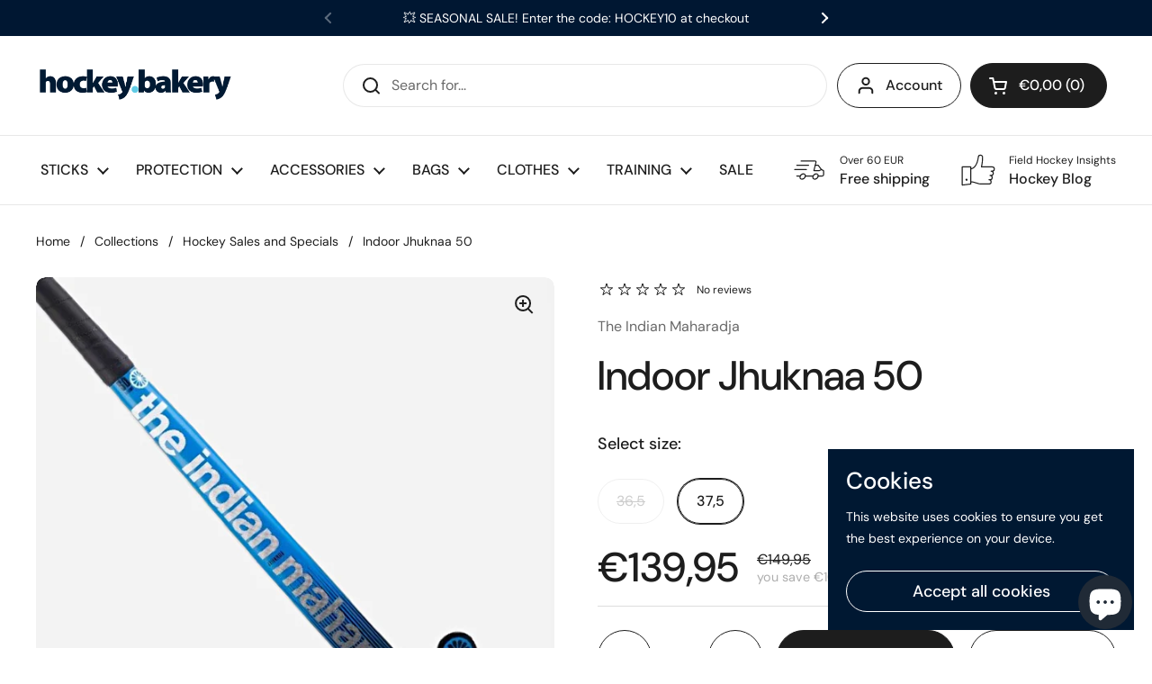

--- FILE ---
content_type: text/html; charset=utf-8
request_url: https://hockeybakery.com/products/the-indian-maharadja-indoor-hockey-stick-jhuknaa-50
body_size: 46987
content:
<!doctype html><html class="no-js" lang="en" dir="ltr">
<head>

<!-- Google tag (gtag.js) -->
<script async src="https://www.googletagmanager.com/gtag/js?id=G-45XV4KWQN5"></script>
<script>
  window.dataLayer = window.dataLayer || [];
  function gtag(){dataLayer.push(arguments);}
  gtag('js', new Date());

  gtag('config', 'G-45XV4KWQN5');
</script>


	<meta charset="utf-8">
  <meta http-equiv="X-UA-Compatible" content="IE=edge,chrome=1">
  <meta name="viewport" content="width=device-width, initial-scale=1.0, height=device-height, minimum-scale=1.0"><title>Jhuknaa 50 Indoor Hockey Stick | The Indian Maharadja Hockey &ndash; hockeybakery.com | Premium Field Hockey Sticks &amp; Gear
</title><meta name="description" content="THE INDIAN MAHARADJA Indoor Hockey Stick Jhukna 50 is the ultimate indoor stick, combining unrivaled speed, control, and power. Shop indoor hockey sticks now!">

<meta property="og:site_name" content="hockeybakery.com | Premium Field Hockey Sticks &amp; Gear">
<meta property="og:url" content="https://hockeybakery.com/products/the-indian-maharadja-indoor-hockey-stick-jhuknaa-50">
<meta property="og:title" content="Jhuknaa 50 Indoor Hockey Stick | The Indian Maharadja Hockey">
<meta property="og:type" content="product">
<meta property="og:description" content="THE INDIAN MAHARADJA Indoor Hockey Stick Jhukna 50 is the ultimate indoor stick, combining unrivaled speed, control, and power. Shop indoor hockey sticks now!"><meta property="og:image" content="http://hockeybakery.com/cdn/shop/products/dddffDdsfvfd-1ffdfFvMf.jpg?v=1673784920">
  <meta property="og:image:secure_url" content="https://hockeybakery.com/cdn/shop/products/dddffDdsfvfd-1ffdfFvMf.jpg?v=1673784920">
  <meta property="og:image:width" content="840">
  <meta property="og:image:height" content="840"><meta property="og:price:amount" content="139,95">
  <meta property="og:price:currency" content="EUR"><meta name="twitter:card" content="summary_large_image">
<meta name="twitter:title" content="Jhuknaa 50 Indoor Hockey Stick | The Indian Maharadja Hockey">
<meta name="twitter:description" content="THE INDIAN MAHARADJA Indoor Hockey Stick Jhukna 50 is the ultimate indoor stick, combining unrivaled speed, control, and power. Shop indoor hockey sticks now!"><script type="application/ld+json">
  [
    {
      "@context": "https://schema.org",
      "@type": "WebSite",
      "name": "hockeybakery.com | Premium Field Hockey Sticks \u0026amp; Gear",
      "url": "https:\/\/hockeybakery.com"
    },
    {
      "@context": "https://schema.org",
      "@type": "Organization",
      "name": "hockeybakery.com | Premium Field Hockey Sticks \u0026amp; Gear",
      "url": "https:\/\/hockeybakery.com"
    }
  ]
</script>

<script type="application/ld+json">
{
  "@context": "http://schema.org",
  "@type": "BreadcrumbList",
  "itemListElement": [
    {
      "@type": "ListItem",
      "position": 1,
      "name": "Home",
      "item": "https://hockeybakery.com"
    },{
        "@type": "ListItem",
        "position": 2,
        "name": "Indoor Jhuknaa 50",
        "item": "https://hockeybakery.com/products/the-indian-maharadja-indoor-hockey-stick-jhuknaa-50"
      }]
}
</script><script type="application/ld+json">
  {
    "@context": "http://schema.org",
    "@type": "Product",
    "name": "Indoor Jhuknaa 50",
    "url": "https:\/\/hockeybakery.com\/products\/the-indian-maharadja-indoor-hockey-stick-jhuknaa-50",
    "offers": [{
          "@type" : "Offer","sku": "STI\/IND\/JKN\/IND","availability" : "http://schema.org/OutOfStock",
          "price" : 139.95,
          "priceCurrency" : "EUR",
          "url" : "https:\/\/hockeybakery.com\/products\/the-indian-maharadja-indoor-hockey-stick-jhuknaa-50?variant=43912490090763"
        },
{
          "@type" : "Offer","sku": "STI\/IND\/JKN\/IND","availability" : "http://schema.org/InStock",
          "price" : 139.95,
          "priceCurrency" : "EUR",
          "url" : "https:\/\/hockeybakery.com\/products\/the-indian-maharadja-indoor-hockey-stick-jhuknaa-50?variant=43912490123531"
        }
],
    "brand": {
      "@type": "Brand",
      "name": "The Indian Maharadja"
    },
    "description": "\nTHE INDIAN MAHARADJA Indoor Hockey Stick Jhukna 50\nThe Indian Maharadja Jhukna is the ultimate lowbow indoor hockey stick, combining speed, control, and power in an unmatched manner. The lowbow design allows for excellent close control when dribbling and precision when doing a drag flick or push. Real powerhouse indoor stick with added high-quality carbon 50 for the attacking player with technical skills.\nIndoor lowbow: 23 mm curve @ 250 mm - maxi head - slim tip - high-quality carbon 50 - extreme cushion grip.\nTech Specs (THE INDIAN MAHARADJA Jhukna 50)\n\n\nBow type: Low\n\nCarbon: 50%\n\nGrip: Extreme Cushion Grip\n\nMaterial: Carbon 50\n\nFinish: Semi Matte Coating\n\nBow \/ Curve (Mm): 23 Mm\n\nBow \/ Curve (Loc): Low Bow - 25 Cm\n\nSuitable For: Indoor\n\nColor: Cobalt\n\n\n \n\n To browse all THE INDIAN MAHARADJA products,  visit this link: THE INDIAN MAHARADJA Hockey Collection.\n",
    "category": "","sku": "STI\/IND\/JKN\/IND",
    "image": {
      "@type": "ImageObject",
      "url": "https:\/\/hockeybakery.com\/cdn\/shop\/products\/dddffDdsfvfd-1ffdfFvMf.jpg?v=1673784920",
      "image": "https:\/\/hockeybakery.com\/cdn\/shop\/products\/dddffDdsfvfd-1ffdfFvMf.jpg?v=1673784920",
      "name": "THE INDIAN MAHARADJA Indoor field hockey stick blue Jhuknaa 50",
      "width": "840",
      "height": "840"
    }
  }
  </script><link rel="canonical" href="https://hockeybakery.com/products/the-indian-maharadja-indoor-hockey-stick-jhuknaa-50">

  <link rel="preconnect" href="https://cdn.shopify.com"><link rel="preconnect" href="https://fonts.shopifycdn.com" crossorigin><link rel="preload" href="//hockeybakery.com/cdn/fonts/dm_sans/dmsans_n5.8a0f1984c77eb7186ceb87c4da2173ff65eb012e.woff2" as="font" type="font/woff2" crossorigin><link rel="preload" href="//hockeybakery.com/cdn/fonts/dm_sans/dmsans_n4.ec80bd4dd7e1a334c969c265873491ae56018d72.woff2" as="font" type="font/woff2" crossorigin><style type="text/css">
@font-face {
  font-family: "DM Sans";
  font-weight: 500;
  font-style: normal;
  font-display: swap;
  src: url("//hockeybakery.com/cdn/fonts/dm_sans/dmsans_n5.8a0f1984c77eb7186ceb87c4da2173ff65eb012e.woff2") format("woff2"),
       url("//hockeybakery.com/cdn/fonts/dm_sans/dmsans_n5.9ad2e755a89e15b3d6c53259daad5fc9609888e6.woff") format("woff");
}
@font-face {
  font-family: "DM Sans";
  font-weight: 400;
  font-style: normal;
  font-display: swap;
  src: url("//hockeybakery.com/cdn/fonts/dm_sans/dmsans_n4.ec80bd4dd7e1a334c969c265873491ae56018d72.woff2") format("woff2"),
       url("//hockeybakery.com/cdn/fonts/dm_sans/dmsans_n4.87bdd914d8a61247b911147ae68e754d695c58a6.woff") format("woff");
}
@font-face {
  font-family: "DM Sans";
  font-weight: 500;
  font-style: normal;
  font-display: swap;
  src: url("//hockeybakery.com/cdn/fonts/dm_sans/dmsans_n5.8a0f1984c77eb7186ceb87c4da2173ff65eb012e.woff2") format("woff2"),
       url("//hockeybakery.com/cdn/fonts/dm_sans/dmsans_n5.9ad2e755a89e15b3d6c53259daad5fc9609888e6.woff") format("woff");
}
@font-face {
  font-family: "DM Sans";
  font-weight: 400;
  font-style: italic;
  font-display: swap;
  src: url("//hockeybakery.com/cdn/fonts/dm_sans/dmsans_i4.b8fe05e69ee95d5a53155c346957d8cbf5081c1a.woff2") format("woff2"),
       url("//hockeybakery.com/cdn/fonts/dm_sans/dmsans_i4.403fe28ee2ea63e142575c0aa47684d65f8c23a0.woff") format("woff");
}




</style>
<style type="text/css">

  :root {

    /* Direction */
    --direction: ltr;

    /* Font variables */

    --font-stack-headings: "DM Sans", sans-serif;
    --font-weight-headings: 500;
    --font-style-headings: normal;

    --font-stack-body: "DM Sans", sans-serif;
    --font-weight-body: 400;--font-weight-body-bold: 500;--font-style-body: normal;--font-weight-buttons: var(--font-weight-body-bold);--font-weight-menu: var(--font-weight-body-bold);--base-headings-size: 65;
    --base-headings-line: 1.2;
    --base-body-size: 16;
    --base-body-line: 1.5;

    --base-menu-size: 16;

    /* Color variables */

    --color-background-header: #ffffff;
    --color-secondary-background-header: rgba(29, 29, 29, 0.08);
    --color-opacity-background-header: rgba(255, 255, 255, 0);
    --color-text-header: #1d1d1d;
    --color-foreground-header: #fff;
    --color-accent-header: #000000;
    --color-foreground-accent-header: #fff;
    --color-borders-header: rgba(29, 29, 29, 0.1);

    --color-background-main: #ffffff;
    --color-secondary-background-main: rgba(29, 29, 29, 0.08);
    --color-third-background-main: rgba(29, 29, 29, 0.04);
    --color-fourth-background-main: rgba(29, 29, 29, 0.02);
    --color-opacity-background-main: rgba(255, 255, 255, 0);
    --color-text-main: #1d1d1d;
    --color-foreground-main: #fff;
    --color-secondary-text-main: rgba(29, 29, 29, 0.6);
    --color-accent-main: #000000;
    --color-foreground-accent-main: #fff;
    --color-borders-main: rgba(29, 29, 29, 0.15);

    --color-background-cards: #ffffff;
    --color-text-cards: #1d1d1d;
    --color-foreground-cards: #fff;
    --color-secondary-text-cards: rgba(29, 29, 29, 0.6);
    --color-accent-cards: #000000;
    --color-foreground-accent-cards: #fff;
    --color-borders-cards: #e1e1e1;

    --color-background-footer: #ffffff;
    --color-text-footer: #000000;
    --color-accent-footer: #298556;
    --color-borders-footer: rgba(0, 0, 0, 0.15);

    --color-borders-forms-primary: rgba(29, 29, 29, 0.3);
    --color-borders-forms-secondary: rgba(29, 29, 29, 0.6);

    /* Borders */

    --border-width-cards: 1px;
    --border-radius-cards: 10px;
    --border-width-buttons: 1px;
    --border-radius-buttons: 30px;
    --border-width-forms: 1px;
    --border-radius-forms: 5px;

    /* Layout */
    --grid-gap-original-base: 26px;
    --container-vertical-space-base: 100px;

  }

  .facets__summary, #main select, .sidebar select {
    background-image: url('data:image/svg+xml;utf8,<svg width="13" height="8" fill="none" xmlns="http://www.w3.org/2000/svg"><path d="M1.414.086 7.9 6.57 6.485 7.985 0 1.5 1.414.086Z" fill="%231d1d1d"/><path d="M12.985 1.515 6.5 8 5.085 6.586 11.571.101l1.414 1.414Z" fill="%231d1d1d"/></svg>');
  }

  .card .star-rating__stars {
    background-image: url('data:image/svg+xml;utf8,<svg width="20" height="13" viewBox="0 0 14 13" fill="none" xmlns="http://www.w3.org/2000/svg"><path d="m7 0 1.572 4.837h5.085l-4.114 2.99 1.572 4.836L7 9.673l-4.114 2.99 1.571-4.837-4.114-2.99h5.085L7 0Z" stroke="%231d1d1d" stroke-width="1"/></svg>');
  }
  .card .star-rating__stars-active {
    background-image: url('data:image/svg+xml;utf8,<svg width="20" height="13" viewBox="0 0 14 13" fill="none" xmlns="http://www.w3.org/2000/svg"><path d="m7 0 1.572 4.837h5.085l-4.114 2.99 1.572 4.836L7 9.673l-4.114 2.99 1.571-4.837-4.114-2.99h5.085L7 0Z" fill="%231d1d1d" stroke-width="0"/></svg>');
  }

  .star-rating__stars {
    background-image: url('data:image/svg+xml;utf8,<svg width="20" height="13" viewBox="0 0 14 13" fill="none" xmlns="http://www.w3.org/2000/svg"><path d="m7 0 1.572 4.837h5.085l-4.114 2.99 1.572 4.836L7 9.673l-4.114 2.99 1.571-4.837-4.114-2.99h5.085L7 0Z" stroke="%231d1d1d" stroke-width="1"/></svg>');
  }
  .star-rating__stars-active {
    background-image: url('data:image/svg+xml;utf8,<svg width="20" height="13" viewBox="0 0 14 13" fill="none" xmlns="http://www.w3.org/2000/svg"><path d="m7 0 1.572 4.837h5.085l-4.114 2.99 1.572 4.836L7 9.673l-4.114 2.99 1.571-4.837-4.114-2.99h5.085L7 0Z" fill="%231d1d1d" stroke-width="0"/></svg>');
  }

</style>

<style id="root-height">
  :root {
    --window-height: 100vh;
  }
</style><link href="//hockeybakery.com/cdn/shop/t/3/assets/theme.css?v=3870382757751406001675426016" as="style" rel="preload"><link href="//hockeybakery.com/cdn/shop/t/3/assets/section-header.css?v=33747127640644306551673798532" as="style" rel="preload"><link href="//hockeybakery.com/cdn/shop/t/3/assets/section-main-product.css?v=71267907723153738791673798531" as="style" rel="preload"><link rel="preload" as="image" href="//hockeybakery.com/cdn/shop/products/dddffDdsfvfd-1ffdfFvMf.jpg?v=1673784920&width=480" imagesrcset="//hockeybakery.com/cdn/shop/products/dddffDdsfvfd-1ffdfFvMf.jpg?v=1673784920&width=240 240w,//hockeybakery.com/cdn/shop/products/dddffDdsfvfd-1ffdfFvMf.jpg?v=1673784920&width=360 360w,//hockeybakery.com/cdn/shop/products/dddffDdsfvfd-1ffdfFvMf.jpg?v=1673784920&width=420 420w,//hockeybakery.com/cdn/shop/products/dddffDdsfvfd-1ffdfFvMf.jpg?v=1673784920&width=480 480w,//hockeybakery.com/cdn/shop/products/dddffDdsfvfd-1ffdfFvMf.jpg?v=1673784920&width=640 640w,//hockeybakery.com/cdn/shop/products/dddffDdsfvfd-1ffdfFvMf.jpg?v=1673784920&width=840 840w" imagesizes="(max-width: 767px) calc(100vw - 20px), (max-width: 1360px) 50vw, 620px"><link href="//hockeybakery.com/cdn/shop/t/3/assets/theme.css?v=3870382757751406001675426016" rel="stylesheet" type="text/css" media="all" />

	<script>window.performance && window.performance.mark && window.performance.mark('shopify.content_for_header.start');</script><meta name="google-site-verification" content="yOtsMqDHnFMuZJkMX6GHWBVQSpX8PbL4xdkfm7DwxD0">
<meta id="shopify-digital-wallet" name="shopify-digital-wallet" content="/67620077835/digital_wallets/dialog">
<link rel="alternate" hreflang="x-default" href="https://hockeybakery.com/products/the-indian-maharadja-indoor-hockey-stick-jhuknaa-50">
<link rel="alternate" hreflang="en" href="https://hockeybakery.com/products/the-indian-maharadja-indoor-hockey-stick-jhuknaa-50">
<link rel="alternate" hreflang="de" href="https://hockeybakery.com/de/products/the-indian-maharadja-indoor-hockey-stick-jhuknaa-50">
<link rel="alternate" hreflang="en-IE" href="https://hockeybakery.com/en-ie/products/the-indian-maharadja-indoor-hockey-stick-jhuknaa-50">
<link rel="alternate" hreflang="en-AT" href="https://hockeybakery.com/en-at/products/the-indian-maharadja-indoor-hockey-stick-jhuknaa-50">
<link rel="alternate" hreflang="en-BE" href="https://hockeybakery.com/en-be/products/the-indian-maharadja-indoor-hockey-stick-jhuknaa-50">
<link rel="alternate" hreflang="en-HR" href="https://hockeybakery.com/en-hr/products/the-indian-maharadja-indoor-hockey-stick-jhuknaa-50">
<link rel="alternate" hreflang="en-CZ" href="https://hockeybakery.com/en-cz/products/the-indian-maharadja-indoor-hockey-stick-jhuknaa-50">
<link rel="alternate" hreflang="en-FR" href="https://hockeybakery.com/en-fr/products/the-indian-maharadja-indoor-hockey-stick-jhuknaa-50">
<link rel="alternate" hreflang="en-DE" href="https://hockeybakery.com/en-de/products/the-indian-maharadja-indoor-hockey-stick-jhuknaa-50">
<link rel="alternate" hreflang="en-IT" href="https://hockeybakery.com/en-it/products/the-indian-maharadja-indoor-hockey-stick-jhuknaa-50">
<link rel="alternate" hreflang="en-NL" href="https://hockeybakery.com/en-nl/products/the-indian-maharadja-indoor-hockey-stick-jhuknaa-50">
<link rel="alternate" hreflang="en-PL" href="https://hockeybakery.com/en-pl/products/the-indian-maharadja-indoor-hockey-stick-jhuknaa-50">
<link rel="alternate" hreflang="en-PT" href="https://hockeybakery.com/en-pt/products/the-indian-maharadja-indoor-hockey-stick-jhuknaa-50">
<link rel="alternate" hreflang="en-SI" href="https://hockeybakery.com/en-si/products/the-indian-maharadja-indoor-hockey-stick-jhuknaa-50">
<link rel="alternate" hreflang="en-ES" href="https://hockeybakery.com/en-es/products/the-indian-maharadja-indoor-hockey-stick-jhuknaa-50">
<link rel="alternate" hreflang="en-BG" href="https://hockeybakery.com/en-bg/products/the-indian-maharadja-indoor-hockey-stick-jhuknaa-50">
<link rel="alternate" hreflang="en-DK" href="https://hockeybakery.com/en-dk/products/the-indian-maharadja-indoor-hockey-stick-jhuknaa-50">
<link rel="alternate" hreflang="en-EE" href="https://hockeybakery.com/en-ee/products/the-indian-maharadja-indoor-hockey-stick-jhuknaa-50">
<link rel="alternate" hreflang="en-FI" href="https://hockeybakery.com/en-fi/products/the-indian-maharadja-indoor-hockey-stick-jhuknaa-50">
<link rel="alternate" hreflang="en-GR" href="https://hockeybakery.com/en-gr/products/the-indian-maharadja-indoor-hockey-stick-jhuknaa-50">
<link rel="alternate" hreflang="en-HU" href="https://hockeybakery.com/en-hu/products/the-indian-maharadja-indoor-hockey-stick-jhuknaa-50">
<link rel="alternate" hreflang="en-LT" href="https://hockeybakery.com/en-lt/products/the-indian-maharadja-indoor-hockey-stick-jhuknaa-50">
<link rel="alternate" hreflang="en-LV" href="https://hockeybakery.com/en-lv/products/the-indian-maharadja-indoor-hockey-stick-jhuknaa-50">
<link rel="alternate" hreflang="en-LU" href="https://hockeybakery.com/en-lu/products/the-indian-maharadja-indoor-hockey-stick-jhuknaa-50">
<link rel="alternate" hreflang="en-RO" href="https://hockeybakery.com/en-ro/products/the-indian-maharadja-indoor-hockey-stick-jhuknaa-50">
<link rel="alternate" hreflang="en-SE" href="https://hockeybakery.com/en-se/products/the-indian-maharadja-indoor-hockey-stick-jhuknaa-50">
<link rel="alternate" hreflang="en-GB" href="https://hockeybakery.com/en-gb/products/the-indian-maharadja-indoor-hockey-stick-jhuknaa-50">
<link rel="alternate" type="application/json+oembed" href="https://hockeybakery.com/products/the-indian-maharadja-indoor-hockey-stick-jhuknaa-50.oembed">
<script async="async" src="/checkouts/internal/preloads.js?locale=en-SK"></script>
<script id="shopify-features" type="application/json">{"accessToken":"f4383ae0ed4da1270af54f4f583bf33c","betas":["rich-media-storefront-analytics"],"domain":"hockeybakery.com","predictiveSearch":true,"shopId":67620077835,"locale":"en"}</script>
<script>var Shopify = Shopify || {};
Shopify.shop = "299fd9.myshopify.com";
Shopify.locale = "en";
Shopify.currency = {"active":"EUR","rate":"1.0"};
Shopify.country = "SK";
Shopify.theme = {"name":"Local","id":138651042059,"schema_name":"Local","schema_version":"1.2.2","theme_store_id":1651,"role":"main"};
Shopify.theme.handle = "null";
Shopify.theme.style = {"id":null,"handle":null};
Shopify.cdnHost = "hockeybakery.com/cdn";
Shopify.routes = Shopify.routes || {};
Shopify.routes.root = "/";</script>
<script type="module">!function(o){(o.Shopify=o.Shopify||{}).modules=!0}(window);</script>
<script>!function(o){function n(){var o=[];function n(){o.push(Array.prototype.slice.apply(arguments))}return n.q=o,n}var t=o.Shopify=o.Shopify||{};t.loadFeatures=n(),t.autoloadFeatures=n()}(window);</script>
<script id="shop-js-analytics" type="application/json">{"pageType":"product"}</script>
<script defer="defer" async type="module" src="//hockeybakery.com/cdn/shopifycloud/shop-js/modules/v2/client.init-shop-cart-sync_BN7fPSNr.en.esm.js"></script>
<script defer="defer" async type="module" src="//hockeybakery.com/cdn/shopifycloud/shop-js/modules/v2/chunk.common_Cbph3Kss.esm.js"></script>
<script defer="defer" async type="module" src="//hockeybakery.com/cdn/shopifycloud/shop-js/modules/v2/chunk.modal_DKumMAJ1.esm.js"></script>
<script type="module">
  await import("//hockeybakery.com/cdn/shopifycloud/shop-js/modules/v2/client.init-shop-cart-sync_BN7fPSNr.en.esm.js");
await import("//hockeybakery.com/cdn/shopifycloud/shop-js/modules/v2/chunk.common_Cbph3Kss.esm.js");
await import("//hockeybakery.com/cdn/shopifycloud/shop-js/modules/v2/chunk.modal_DKumMAJ1.esm.js");

  window.Shopify.SignInWithShop?.initShopCartSync?.({"fedCMEnabled":true,"windoidEnabled":true});

</script>
<script>(function() {
  var isLoaded = false;
  function asyncLoad() {
    if (isLoaded) return;
    isLoaded = true;
    var urls = ["https:\/\/gifts.good-apps.co\/storage\/js\/good_free_gift-299fd9.myshopify.com.js?ver=71\u0026shop=299fd9.myshopify.com"];
    for (var i = 0; i < urls.length; i++) {
      var s = document.createElement('script');
      s.type = 'text/javascript';
      s.async = true;
      s.src = urls[i];
      var x = document.getElementsByTagName('script')[0];
      x.parentNode.insertBefore(s, x);
    }
  };
  if(window.attachEvent) {
    window.attachEvent('onload', asyncLoad);
  } else {
    window.addEventListener('load', asyncLoad, false);
  }
})();</script>
<script id="__st">var __st={"a":67620077835,"offset":3600,"reqid":"00564d63-c458-4406-a847-be4cfdc8fd91-1769721066","pageurl":"hockeybakery.com\/products\/the-indian-maharadja-indoor-hockey-stick-jhuknaa-50","u":"94574b99af63","p":"product","rtyp":"product","rid":8087138926859};</script>
<script>window.ShopifyPaypalV4VisibilityTracking = true;</script>
<script id="captcha-bootstrap">!function(){'use strict';const t='contact',e='account',n='new_comment',o=[[t,t],['blogs',n],['comments',n],[t,'customer']],c=[[e,'customer_login'],[e,'guest_login'],[e,'recover_customer_password'],[e,'create_customer']],r=t=>t.map((([t,e])=>`form[action*='/${t}']:not([data-nocaptcha='true']) input[name='form_type'][value='${e}']`)).join(','),a=t=>()=>t?[...document.querySelectorAll(t)].map((t=>t.form)):[];function s(){const t=[...o],e=r(t);return a(e)}const i='password',u='form_key',d=['recaptcha-v3-token','g-recaptcha-response','h-captcha-response',i],f=()=>{try{return window.sessionStorage}catch{return}},m='__shopify_v',_=t=>t.elements[u];function p(t,e,n=!1){try{const o=window.sessionStorage,c=JSON.parse(o.getItem(e)),{data:r}=function(t){const{data:e,action:n}=t;return t[m]||n?{data:e,action:n}:{data:t,action:n}}(c);for(const[e,n]of Object.entries(r))t.elements[e]&&(t.elements[e].value=n);n&&o.removeItem(e)}catch(o){console.error('form repopulation failed',{error:o})}}const l='form_type',E='cptcha';function T(t){t.dataset[E]=!0}const w=window,h=w.document,L='Shopify',v='ce_forms',y='captcha';let A=!1;((t,e)=>{const n=(g='f06e6c50-85a8-45c8-87d0-21a2b65856fe',I='https://cdn.shopify.com/shopifycloud/storefront-forms-hcaptcha/ce_storefront_forms_captcha_hcaptcha.v1.5.2.iife.js',D={infoText:'Protected by hCaptcha',privacyText:'Privacy',termsText:'Terms'},(t,e,n)=>{const o=w[L][v],c=o.bindForm;if(c)return c(t,g,e,D).then(n);var r;o.q.push([[t,g,e,D],n]),r=I,A||(h.body.append(Object.assign(h.createElement('script'),{id:'captcha-provider',async:!0,src:r})),A=!0)});var g,I,D;w[L]=w[L]||{},w[L][v]=w[L][v]||{},w[L][v].q=[],w[L][y]=w[L][y]||{},w[L][y].protect=function(t,e){n(t,void 0,e),T(t)},Object.freeze(w[L][y]),function(t,e,n,w,h,L){const[v,y,A,g]=function(t,e,n){const i=e?o:[],u=t?c:[],d=[...i,...u],f=r(d),m=r(i),_=r(d.filter((([t,e])=>n.includes(e))));return[a(f),a(m),a(_),s()]}(w,h,L),I=t=>{const e=t.target;return e instanceof HTMLFormElement?e:e&&e.form},D=t=>v().includes(t);t.addEventListener('submit',(t=>{const e=I(t);if(!e)return;const n=D(e)&&!e.dataset.hcaptchaBound&&!e.dataset.recaptchaBound,o=_(e),c=g().includes(e)&&(!o||!o.value);(n||c)&&t.preventDefault(),c&&!n&&(function(t){try{if(!f())return;!function(t){const e=f();if(!e)return;const n=_(t);if(!n)return;const o=n.value;o&&e.removeItem(o)}(t);const e=Array.from(Array(32),(()=>Math.random().toString(36)[2])).join('');!function(t,e){_(t)||t.append(Object.assign(document.createElement('input'),{type:'hidden',name:u})),t.elements[u].value=e}(t,e),function(t,e){const n=f();if(!n)return;const o=[...t.querySelectorAll(`input[type='${i}']`)].map((({name:t})=>t)),c=[...d,...o],r={};for(const[a,s]of new FormData(t).entries())c.includes(a)||(r[a]=s);n.setItem(e,JSON.stringify({[m]:1,action:t.action,data:r}))}(t,e)}catch(e){console.error('failed to persist form',e)}}(e),e.submit())}));const S=(t,e)=>{t&&!t.dataset[E]&&(n(t,e.some((e=>e===t))),T(t))};for(const o of['focusin','change'])t.addEventListener(o,(t=>{const e=I(t);D(e)&&S(e,y())}));const B=e.get('form_key'),M=e.get(l),P=B&&M;t.addEventListener('DOMContentLoaded',(()=>{const t=y();if(P)for(const e of t)e.elements[l].value===M&&p(e,B);[...new Set([...A(),...v().filter((t=>'true'===t.dataset.shopifyCaptcha))])].forEach((e=>S(e,t)))}))}(h,new URLSearchParams(w.location.search),n,t,e,['guest_login'])})(!0,!0)}();</script>
<script integrity="sha256-4kQ18oKyAcykRKYeNunJcIwy7WH5gtpwJnB7kiuLZ1E=" data-source-attribution="shopify.loadfeatures" defer="defer" src="//hockeybakery.com/cdn/shopifycloud/storefront/assets/storefront/load_feature-a0a9edcb.js" crossorigin="anonymous"></script>
<script data-source-attribution="shopify.dynamic_checkout.dynamic.init">var Shopify=Shopify||{};Shopify.PaymentButton=Shopify.PaymentButton||{isStorefrontPortableWallets:!0,init:function(){window.Shopify.PaymentButton.init=function(){};var t=document.createElement("script");t.src="https://hockeybakery.com/cdn/shopifycloud/portable-wallets/latest/portable-wallets.en.js",t.type="module",document.head.appendChild(t)}};
</script>
<script data-source-attribution="shopify.dynamic_checkout.buyer_consent">
  function portableWalletsHideBuyerConsent(e){var t=document.getElementById("shopify-buyer-consent"),n=document.getElementById("shopify-subscription-policy-button");t&&n&&(t.classList.add("hidden"),t.setAttribute("aria-hidden","true"),n.removeEventListener("click",e))}function portableWalletsShowBuyerConsent(e){var t=document.getElementById("shopify-buyer-consent"),n=document.getElementById("shopify-subscription-policy-button");t&&n&&(t.classList.remove("hidden"),t.removeAttribute("aria-hidden"),n.addEventListener("click",e))}window.Shopify?.PaymentButton&&(window.Shopify.PaymentButton.hideBuyerConsent=portableWalletsHideBuyerConsent,window.Shopify.PaymentButton.showBuyerConsent=portableWalletsShowBuyerConsent);
</script>
<script>
  function portableWalletsCleanup(e){e&&e.src&&console.error("Failed to load portable wallets script "+e.src);var t=document.querySelectorAll("shopify-accelerated-checkout .shopify-payment-button__skeleton, shopify-accelerated-checkout-cart .wallet-cart-button__skeleton"),e=document.getElementById("shopify-buyer-consent");for(let e=0;e<t.length;e++)t[e].remove();e&&e.remove()}function portableWalletsNotLoadedAsModule(e){e instanceof ErrorEvent&&"string"==typeof e.message&&e.message.includes("import.meta")&&"string"==typeof e.filename&&e.filename.includes("portable-wallets")&&(window.removeEventListener("error",portableWalletsNotLoadedAsModule),window.Shopify.PaymentButton.failedToLoad=e,"loading"===document.readyState?document.addEventListener("DOMContentLoaded",window.Shopify.PaymentButton.init):window.Shopify.PaymentButton.init())}window.addEventListener("error",portableWalletsNotLoadedAsModule);
</script>

<script type="module" src="https://hockeybakery.com/cdn/shopifycloud/portable-wallets/latest/portable-wallets.en.js" onError="portableWalletsCleanup(this)" crossorigin="anonymous"></script>
<script nomodule>
  document.addEventListener("DOMContentLoaded", portableWalletsCleanup);
</script>

<link id="shopify-accelerated-checkout-styles" rel="stylesheet" media="screen" href="https://hockeybakery.com/cdn/shopifycloud/portable-wallets/latest/accelerated-checkout-backwards-compat.css" crossorigin="anonymous">
<style id="shopify-accelerated-checkout-cart">
        #shopify-buyer-consent {
  margin-top: 1em;
  display: inline-block;
  width: 100%;
}

#shopify-buyer-consent.hidden {
  display: none;
}

#shopify-subscription-policy-button {
  background: none;
  border: none;
  padding: 0;
  text-decoration: underline;
  font-size: inherit;
  cursor: pointer;
}

#shopify-subscription-policy-button::before {
  box-shadow: none;
}

      </style>

<script>window.performance && window.performance.mark && window.performance.mark('shopify.content_for_header.end');</script>

  <script>
    const rbi = [];
    const ribSetSize = (img) => {
      if ( img.offsetWidth / img.dataset.ratio < img.offsetHeight ) {
        img.setAttribute('sizes', `${Math.ceil(img.offsetHeight * img.dataset.ratio)}px`);
      } else {
        img.setAttribute('sizes', `${Math.ceil(img.offsetWidth)}px`);
      }
    }
    const debounce = (fn, wait) => {
      let t;
      return (...args) => {
        clearTimeout(t);
        t = setTimeout(() => fn.apply(this, args), wait);
      };
    }
    window.KEYCODES = {
      TAB: 9,
      ESC: 27,
      DOWN: 40,
      RIGHT: 39,
      UP: 38,
      LEFT: 37,
      RETURN: 13
    };
    window.addEventListener('resize', debounce(()=>{
      for ( let img of rbi ) {
        ribSetSize(img);
      }
    }, 250));
  </script><noscript>
    <link rel="stylesheet" href="//hockeybakery.com/cdn/shop/t/3/assets/theme-noscript.css?v=143499523122431679711673798531">
  </noscript>

<!-- BEGIN app block: shopify://apps/judge-me-reviews/blocks/judgeme_core/61ccd3b1-a9f2-4160-9fe9-4fec8413e5d8 --><!-- Start of Judge.me Core -->






<link rel="dns-prefetch" href="https://cdnwidget.judge.me">
<link rel="dns-prefetch" href="https://cdn.judge.me">
<link rel="dns-prefetch" href="https://cdn1.judge.me">
<link rel="dns-prefetch" href="https://api.judge.me">

<script data-cfasync='false' class='jdgm-settings-script'>window.jdgmSettings={"pagination":5,"disable_web_reviews":false,"badge_no_review_text":"No reviews","badge_n_reviews_text":"{{ n }} review/reviews","badge_star_color":"#63cbe6","hide_badge_preview_if_no_reviews":true,"badge_hide_text":false,"enforce_center_preview_badge":false,"widget_title":"Customer Reviews","widget_open_form_text":"Write a review","widget_close_form_text":"Cancel review","widget_refresh_page_text":"Refresh page","widget_summary_text":"Based on {{ number_of_reviews }} review/reviews","widget_no_review_text":"Hey there! Be the first to write a review","widget_name_field_text":"Display name","widget_verified_name_field_text":"Verified Name (public)","widget_name_placeholder_text":"Display name","widget_required_field_error_text":"This field is required.","widget_email_field_text":"Email address","widget_verified_email_field_text":"Verified Email (private, can not be edited)","widget_email_placeholder_text":"Your email address","widget_email_field_error_text":"Please enter a valid email address.","widget_rating_field_text":"Rating","widget_review_title_field_text":"Review Title","widget_review_title_placeholder_text":"Give your review a title","widget_review_body_field_text":"Review content","widget_review_body_placeholder_text":"Start writing here...","widget_pictures_field_text":"Picture/Video (optional)","widget_submit_review_text":"Submit Review","widget_submit_verified_review_text":"Submit Verified Review","widget_submit_success_msg_with_auto_publish":"Thank you! Please refresh the page in a few moments to see your review. You can remove or edit your review by logging into \u003ca href='https://judge.me/login' target='_blank' rel='nofollow noopener'\u003eJudge.me\u003c/a\u003e","widget_submit_success_msg_no_auto_publish":"Thank you! Your review will be published as soon as it is approved by the shop admin. You can remove or edit your review by logging into \u003ca href='https://judge.me/login' target='_blank' rel='nofollow noopener'\u003eJudge.me\u003c/a\u003e","widget_show_default_reviews_out_of_total_text":"Showing {{ n_reviews_shown }} out of {{ n_reviews }} reviews.","widget_show_all_link_text":"Show all","widget_show_less_link_text":"Show less","widget_author_said_text":"{{ reviewer_name }} said:","widget_days_text":"{{ n }} days ago","widget_weeks_text":"{{ n }} week/weeks ago","widget_months_text":"{{ n }} month/months ago","widget_years_text":"{{ n }} year/years ago","widget_yesterday_text":"Yesterday","widget_today_text":"Today","widget_replied_text":"\u003e\u003e {{ shop_name }} replied:","widget_read_more_text":"Read more","widget_reviewer_name_as_initial":"","widget_rating_filter_color":"#fbcd0a","widget_rating_filter_see_all_text":"See all reviews","widget_sorting_most_recent_text":"Most Recent","widget_sorting_highest_rating_text":"Highest Rating","widget_sorting_lowest_rating_text":"Lowest Rating","widget_sorting_with_pictures_text":"Only Pictures","widget_sorting_most_helpful_text":"Most Helpful","widget_open_question_form_text":"Ask a question","widget_reviews_subtab_text":"Reviews","widget_questions_subtab_text":"Questions","widget_question_label_text":"Question","widget_answer_label_text":"Answer","widget_question_placeholder_text":"Write your question here","widget_submit_question_text":"Submit Question","widget_question_submit_success_text":"Thank you for your question! We will notify you once it gets answered.","widget_star_color":"#63cbe6","verified_badge_text":"Verified","verified_badge_bg_color":"","verified_badge_text_color":"","verified_badge_placement":"left-of-reviewer-name","widget_review_max_height":"","widget_hide_border":false,"widget_social_share":false,"widget_thumb":false,"widget_review_location_show":false,"widget_location_format":"","all_reviews_include_out_of_store_products":true,"all_reviews_out_of_store_text":"(out of store)","all_reviews_pagination":100,"all_reviews_product_name_prefix_text":"about","enable_review_pictures":true,"enable_question_anwser":false,"widget_theme":"default","review_date_format":"mm/dd/yyyy","default_sort_method":"most-recent","widget_product_reviews_subtab_text":"Product Reviews","widget_shop_reviews_subtab_text":"Shop Reviews","widget_other_products_reviews_text":"Reviews for other products","widget_store_reviews_subtab_text":"Store reviews","widget_no_store_reviews_text":"This store hasn't received any reviews yet","widget_web_restriction_product_reviews_text":"This product hasn't received any reviews yet","widget_no_items_text":"No items found","widget_show_more_text":"Show more","widget_write_a_store_review_text":"Write a Store Review","widget_other_languages_heading":"Reviews in Other Languages","widget_translate_review_text":"Translate review to {{ language }}","widget_translating_review_text":"Translating...","widget_show_original_translation_text":"Show original ({{ language }})","widget_translate_review_failed_text":"Review couldn't be translated.","widget_translate_review_retry_text":"Retry","widget_translate_review_try_again_later_text":"Try again later","show_product_url_for_grouped_product":false,"widget_sorting_pictures_first_text":"Pictures First","show_pictures_on_all_rev_page_mobile":false,"show_pictures_on_all_rev_page_desktop":false,"floating_tab_hide_mobile_install_preference":false,"floating_tab_button_name":"★ Reviews","floating_tab_title":"Let customers speak for us","floating_tab_button_color":"","floating_tab_button_background_color":"","floating_tab_url":"","floating_tab_url_enabled":false,"floating_tab_tab_style":"text","all_reviews_text_badge_text":"Customers rate us {{ shop.metafields.judgeme.all_reviews_rating | round: 1 }}/5 based on {{ shop.metafields.judgeme.all_reviews_count }} reviews.","all_reviews_text_badge_text_branded_style":"{{ shop.metafields.judgeme.all_reviews_rating | round: 1 }} out of 5 stars based on {{ shop.metafields.judgeme.all_reviews_count }} reviews","is_all_reviews_text_badge_a_link":false,"show_stars_for_all_reviews_text_badge":false,"all_reviews_text_badge_url":"","all_reviews_text_style":"text","all_reviews_text_color_style":"judgeme_brand_color","all_reviews_text_color":"#108474","all_reviews_text_show_jm_brand":true,"featured_carousel_show_header":true,"featured_carousel_title":"Let customers speak for us","testimonials_carousel_title":"Customers are saying","videos_carousel_title":"Real customer stories","cards_carousel_title":"Customers are saying","featured_carousel_count_text":"from {{ n }} reviews","featured_carousel_add_link_to_all_reviews_page":false,"featured_carousel_url":"","featured_carousel_show_images":true,"featured_carousel_autoslide_interval":5,"featured_carousel_arrows_on_the_sides":false,"featured_carousel_height":250,"featured_carousel_width":80,"featured_carousel_image_size":0,"featured_carousel_image_height":250,"featured_carousel_arrow_color":"#eeeeee","verified_count_badge_style":"vintage","verified_count_badge_orientation":"horizontal","verified_count_badge_color_style":"judgeme_brand_color","verified_count_badge_color":"#108474","is_verified_count_badge_a_link":false,"verified_count_badge_url":"","verified_count_badge_show_jm_brand":true,"widget_rating_preset_default":5,"widget_first_sub_tab":"product-reviews","widget_show_histogram":true,"widget_histogram_use_custom_color":false,"widget_pagination_use_custom_color":false,"widget_star_use_custom_color":true,"widget_verified_badge_use_custom_color":false,"widget_write_review_use_custom_color":false,"picture_reminder_submit_button":"Upload Pictures","enable_review_videos":true,"mute_video_by_default":true,"widget_sorting_videos_first_text":"Videos First","widget_review_pending_text":"Pending","featured_carousel_items_for_large_screen":3,"social_share_options_order":"Facebook,Twitter","remove_microdata_snippet":true,"disable_json_ld":false,"enable_json_ld_products":false,"preview_badge_show_question_text":false,"preview_badge_no_question_text":"No questions","preview_badge_n_question_text":"{{ number_of_questions }} question/questions","qa_badge_show_icon":false,"qa_badge_position":"same-row","remove_judgeme_branding":false,"widget_add_search_bar":false,"widget_search_bar_placeholder":"Search","widget_sorting_verified_only_text":"Verified only","featured_carousel_theme":"default","featured_carousel_show_rating":true,"featured_carousel_show_title":true,"featured_carousel_show_body":true,"featured_carousel_show_date":false,"featured_carousel_show_reviewer":true,"featured_carousel_show_product":false,"featured_carousel_header_background_color":"#108474","featured_carousel_header_text_color":"#ffffff","featured_carousel_name_product_separator":"reviewed","featured_carousel_full_star_background":"#108474","featured_carousel_empty_star_background":"#dadada","featured_carousel_vertical_theme_background":"#f9fafb","featured_carousel_verified_badge_enable":true,"featured_carousel_verified_badge_color":"#108474","featured_carousel_border_style":"round","featured_carousel_review_line_length_limit":3,"featured_carousel_more_reviews_button_text":"Read more reviews","featured_carousel_view_product_button_text":"View product","all_reviews_page_load_reviews_on":"scroll","all_reviews_page_load_more_text":"Load More Reviews","disable_fb_tab_reviews":false,"enable_ajax_cdn_cache":false,"widget_advanced_speed_features":5,"widget_public_name_text":"displayed publicly like","default_reviewer_name":"John Smith","default_reviewer_name_has_non_latin":true,"widget_reviewer_anonymous":"Anonymous","medals_widget_title":"Judge.me Review Medals","medals_widget_background_color":"#f9fafb","medals_widget_position":"footer_all_pages","medals_widget_border_color":"#f9fafb","medals_widget_verified_text_position":"left","medals_widget_use_monochromatic_version":false,"medals_widget_elements_color":"#108474","show_reviewer_avatar":true,"widget_invalid_yt_video_url_error_text":"Not a YouTube video URL","widget_max_length_field_error_text":"Please enter no more than {0} characters.","widget_show_country_flag":false,"widget_show_collected_via_shop_app":true,"widget_verified_by_shop_badge_style":"light","widget_verified_by_shop_text":"Verified by Shop","widget_show_photo_gallery":true,"widget_load_with_code_splitting":true,"widget_ugc_install_preference":false,"widget_ugc_title":"Made by us, Shared by you","widget_ugc_subtitle":"Tag us to see your picture featured in our page","widget_ugc_arrows_color":"#ffffff","widget_ugc_primary_button_text":"Buy Now","widget_ugc_primary_button_background_color":"#108474","widget_ugc_primary_button_text_color":"#ffffff","widget_ugc_primary_button_border_width":"0","widget_ugc_primary_button_border_style":"none","widget_ugc_primary_button_border_color":"#108474","widget_ugc_primary_button_border_radius":"25","widget_ugc_secondary_button_text":"Load More","widget_ugc_secondary_button_background_color":"#ffffff","widget_ugc_secondary_button_text_color":"#108474","widget_ugc_secondary_button_border_width":"2","widget_ugc_secondary_button_border_style":"solid","widget_ugc_secondary_button_border_color":"#108474","widget_ugc_secondary_button_border_radius":"25","widget_ugc_reviews_button_text":"View Reviews","widget_ugc_reviews_button_background_color":"#ffffff","widget_ugc_reviews_button_text_color":"#108474","widget_ugc_reviews_button_border_width":"2","widget_ugc_reviews_button_border_style":"solid","widget_ugc_reviews_button_border_color":"#108474","widget_ugc_reviews_button_border_radius":"25","widget_ugc_reviews_button_link_to":"judgeme-reviews-page","widget_ugc_show_post_date":true,"widget_ugc_max_width":"800","widget_rating_metafield_value_type":true,"widget_primary_color":"#001832","widget_enable_secondary_color":true,"widget_secondary_color":"#001832","widget_summary_average_rating_text":"{{ average_rating }} out of 5","widget_media_grid_title":"Customer photos \u0026 videos","widget_media_grid_see_more_text":"See more","widget_round_style":false,"widget_show_product_medals":false,"widget_verified_by_judgeme_text":"Verified by Judge.me","widget_show_store_medals":true,"widget_verified_by_judgeme_text_in_store_medals":"Verified by Judge.me","widget_media_field_exceed_quantity_message":"Sorry, we can only accept {{ max_media }} for one review.","widget_media_field_exceed_limit_message":"{{ file_name }} is too large, please select a {{ media_type }} less than {{ size_limit }}MB.","widget_review_submitted_text":"Review Submitted!","widget_question_submitted_text":"Question Submitted!","widget_close_form_text_question":"Cancel","widget_write_your_answer_here_text":"Write your answer here","widget_enabled_branded_link":true,"widget_show_collected_by_judgeme":true,"widget_reviewer_name_color":"","widget_write_review_text_color":"","widget_write_review_bg_color":"","widget_collected_by_judgeme_text":"collected by hockeybakery.com","widget_pagination_type":"standard","widget_load_more_text":"Load More","widget_load_more_color":"#108474","widget_full_review_text":"Full Review","widget_read_more_reviews_text":"Read More Reviews","widget_read_questions_text":"Read Questions","widget_questions_and_answers_text":"Questions \u0026 Answers","widget_verified_by_text":"Verified by","widget_verified_text":"Verified","widget_number_of_reviews_text":"{{ number_of_reviews }} reviews","widget_back_button_text":"Back","widget_next_button_text":"Next","widget_custom_forms_filter_button":"Filters","custom_forms_style":"vertical","widget_show_review_information":false,"how_reviews_are_collected":"How reviews are collected?","widget_show_review_keywords":false,"widget_gdpr_statement":"How we use your data: We'll only contact you about the review you left, and only if necessary. By submitting your review, you agree to Judge.me's \u003ca href='https://judge.me/terms' target='_blank' rel='nofollow noopener'\u003eterms\u003c/a\u003e, \u003ca href='https://judge.me/privacy' target='_blank' rel='nofollow noopener'\u003eprivacy\u003c/a\u003e and \u003ca href='https://judge.me/content-policy' target='_blank' rel='nofollow noopener'\u003econtent\u003c/a\u003e policies.","widget_multilingual_sorting_enabled":false,"widget_translate_review_content_enabled":false,"widget_translate_review_content_method":"manual","popup_widget_review_selection":"automatically_with_pictures","popup_widget_round_border_style":true,"popup_widget_show_title":true,"popup_widget_show_body":true,"popup_widget_show_reviewer":false,"popup_widget_show_product":true,"popup_widget_show_pictures":true,"popup_widget_use_review_picture":true,"popup_widget_show_on_home_page":true,"popup_widget_show_on_product_page":true,"popup_widget_show_on_collection_page":true,"popup_widget_show_on_cart_page":true,"popup_widget_position":"bottom_left","popup_widget_first_review_delay":5,"popup_widget_duration":5,"popup_widget_interval":5,"popup_widget_review_count":5,"popup_widget_hide_on_mobile":true,"review_snippet_widget_round_border_style":true,"review_snippet_widget_card_color":"#FFFFFF","review_snippet_widget_slider_arrows_background_color":"#FFFFFF","review_snippet_widget_slider_arrows_color":"#000000","review_snippet_widget_star_color":"#108474","show_product_variant":false,"all_reviews_product_variant_label_text":"Variant: ","widget_show_verified_branding":true,"widget_ai_summary_title":"Customers say","widget_ai_summary_disclaimer":"AI-powered review summary based on recent customer reviews","widget_show_ai_summary":false,"widget_show_ai_summary_bg":false,"widget_show_review_title_input":true,"redirect_reviewers_invited_via_email":"review_widget","request_store_review_after_product_review":false,"request_review_other_products_in_order":false,"review_form_color_scheme":"default","review_form_corner_style":"square","review_form_star_color":{},"review_form_text_color":"#333333","review_form_background_color":"#ffffff","review_form_field_background_color":"#fafafa","review_form_button_color":{},"review_form_button_text_color":"#ffffff","review_form_modal_overlay_color":"#000000","review_content_screen_title_text":"How would you rate this product?","review_content_introduction_text":"We would love it if you would share a bit about your experience.","store_review_form_title_text":"How would you rate this store?","store_review_form_introduction_text":"We would love it if you would share a bit about your experience.","show_review_guidance_text":true,"one_star_review_guidance_text":"Poor","five_star_review_guidance_text":"Great","customer_information_screen_title_text":"About you","customer_information_introduction_text":"Please tell us more about you.","custom_questions_screen_title_text":"Your experience in more detail","custom_questions_introduction_text":"Here are a few questions to help us understand more about your experience.","review_submitted_screen_title_text":"Thanks for your review!","review_submitted_screen_thank_you_text":"We are processing it and it will appear on the store soon.","review_submitted_screen_email_verification_text":"Please confirm your email by clicking the link we just sent you. This helps us keep reviews authentic.","review_submitted_request_store_review_text":"Would you like to share your experience of shopping with us?","review_submitted_review_other_products_text":"Would you like to review these products?","store_review_screen_title_text":"Would you like to share your experience of shopping with us?","store_review_introduction_text":"We value your feedback and use it to improve. Please share any thoughts or suggestions you have.","reviewer_media_screen_title_picture_text":"Share a picture","reviewer_media_introduction_picture_text":"Upload a photo to support your review.","reviewer_media_screen_title_video_text":"Share a video","reviewer_media_introduction_video_text":"Upload a video to support your review.","reviewer_media_screen_title_picture_or_video_text":"Share a picture or video","reviewer_media_introduction_picture_or_video_text":"Upload a photo or video to support your review.","reviewer_media_youtube_url_text":"Paste your Youtube URL here","advanced_settings_next_step_button_text":"Next","advanced_settings_close_review_button_text":"Close","modal_write_review_flow":false,"write_review_flow_required_text":"Required","write_review_flow_privacy_message_text":"We respect your privacy.","write_review_flow_anonymous_text":"Post review as anonymous","write_review_flow_visibility_text":"This won't be visible to other customers.","write_review_flow_multiple_selection_help_text":"Select as many as you like","write_review_flow_single_selection_help_text":"Select one option","write_review_flow_required_field_error_text":"This field is required","write_review_flow_invalid_email_error_text":"Please enter a valid email address","write_review_flow_max_length_error_text":"Max. {{ max_length }} characters.","write_review_flow_media_upload_text":"\u003cb\u003eClick to upload\u003c/b\u003e or drag and drop","write_review_flow_gdpr_statement":"We'll only contact you about your review if necessary. By submitting your review, you agree to our \u003ca href='https://judge.me/terms' target='_blank' rel='nofollow noopener'\u003eterms and conditions\u003c/a\u003e and \u003ca href='https://judge.me/privacy' target='_blank' rel='nofollow noopener'\u003eprivacy policy\u003c/a\u003e.","rating_only_reviews_enabled":false,"show_negative_reviews_help_screen":false,"new_review_flow_help_screen_rating_threshold":3,"negative_review_resolution_screen_title_text":"Tell us more","negative_review_resolution_text":"Your experience matters to us. If there were issues with your purchase, we're here to help. Feel free to reach out to us, we'd love the opportunity to make things right.","negative_review_resolution_button_text":"Contact us","negative_review_resolution_proceed_with_review_text":"Leave a review","negative_review_resolution_subject":"Issue with purchase from {{ shop_name }}.{{ order_name }}","preview_badge_collection_page_install_status":false,"widget_review_custom_css":"","preview_badge_custom_css":"","preview_badge_stars_count":"5-stars","featured_carousel_custom_css":"","floating_tab_custom_css":"","all_reviews_widget_custom_css":"","medals_widget_custom_css":"","verified_badge_custom_css":"","all_reviews_text_custom_css":"","transparency_badges_collected_via_store_invite":false,"transparency_badges_from_another_provider":false,"transparency_badges_collected_from_store_visitor":false,"transparency_badges_collected_by_verified_review_provider":false,"transparency_badges_earned_reward":false,"transparency_badges_collected_via_store_invite_text":"Review collected via store invitation","transparency_badges_from_another_provider_text":"Review collected from another provider","transparency_badges_collected_from_store_visitor_text":"Review collected from a store visitor","transparency_badges_written_in_google_text":"Review written in Google","transparency_badges_written_in_etsy_text":"Review written in Etsy","transparency_badges_written_in_shop_app_text":"Review written in Shop App","transparency_badges_earned_reward_text":"Review earned a reward for future purchase","product_review_widget_per_page":10,"widget_store_review_label_text":"Review about the store","checkout_comment_extension_title_on_product_page":"Customer Comments","checkout_comment_extension_num_latest_comment_show":5,"checkout_comment_extension_format":"name_and_timestamp","checkout_comment_customer_name":"last_initial","checkout_comment_comment_notification":true,"preview_badge_collection_page_install_preference":true,"preview_badge_home_page_install_preference":false,"preview_badge_product_page_install_preference":true,"review_widget_install_preference":"","review_carousel_install_preference":false,"floating_reviews_tab_install_preference":"none","verified_reviews_count_badge_install_preference":false,"all_reviews_text_install_preference":false,"review_widget_best_location":true,"judgeme_medals_install_preference":false,"review_widget_revamp_enabled":false,"review_widget_qna_enabled":false,"review_widget_header_theme":"minimal","review_widget_widget_title_enabled":true,"review_widget_header_text_size":"medium","review_widget_header_text_weight":"regular","review_widget_average_rating_style":"compact","review_widget_bar_chart_enabled":true,"review_widget_bar_chart_type":"numbers","review_widget_bar_chart_style":"standard","review_widget_expanded_media_gallery_enabled":false,"review_widget_reviews_section_theme":"standard","review_widget_image_style":"thumbnails","review_widget_review_image_ratio":"square","review_widget_stars_size":"medium","review_widget_verified_badge":"standard_text","review_widget_review_title_text_size":"medium","review_widget_review_text_size":"medium","review_widget_review_text_length":"medium","review_widget_number_of_columns_desktop":3,"review_widget_carousel_transition_speed":5,"review_widget_custom_questions_answers_display":"always","review_widget_button_text_color":"#FFFFFF","review_widget_text_color":"#000000","review_widget_lighter_text_color":"#7B7B7B","review_widget_corner_styling":"soft","review_widget_review_word_singular":"review","review_widget_review_word_plural":"reviews","review_widget_voting_label":"Helpful?","review_widget_shop_reply_label":"Reply from {{ shop_name }}:","review_widget_filters_title":"Filters","qna_widget_question_word_singular":"Question","qna_widget_question_word_plural":"Questions","qna_widget_answer_reply_label":"Answer from {{ answerer_name }}:","qna_content_screen_title_text":"Ask a question about this product","qna_widget_question_required_field_error_text":"Please enter your question.","qna_widget_flow_gdpr_statement":"We'll only contact you about your question if necessary. By submitting your question, you agree to our \u003ca href='https://judge.me/terms' target='_blank' rel='nofollow noopener'\u003eterms and conditions\u003c/a\u003e and \u003ca href='https://judge.me/privacy' target='_blank' rel='nofollow noopener'\u003eprivacy policy\u003c/a\u003e.","qna_widget_question_submitted_text":"Thanks for your question!","qna_widget_close_form_text_question":"Close","qna_widget_question_submit_success_text":"We’ll notify you by email when your question is answered.","all_reviews_widget_v2025_enabled":false,"all_reviews_widget_v2025_header_theme":"default","all_reviews_widget_v2025_widget_title_enabled":true,"all_reviews_widget_v2025_header_text_size":"medium","all_reviews_widget_v2025_header_text_weight":"regular","all_reviews_widget_v2025_average_rating_style":"compact","all_reviews_widget_v2025_bar_chart_enabled":true,"all_reviews_widget_v2025_bar_chart_type":"numbers","all_reviews_widget_v2025_bar_chart_style":"standard","all_reviews_widget_v2025_expanded_media_gallery_enabled":false,"all_reviews_widget_v2025_show_store_medals":true,"all_reviews_widget_v2025_show_photo_gallery":true,"all_reviews_widget_v2025_show_review_keywords":false,"all_reviews_widget_v2025_show_ai_summary":false,"all_reviews_widget_v2025_show_ai_summary_bg":false,"all_reviews_widget_v2025_add_search_bar":false,"all_reviews_widget_v2025_default_sort_method":"most-recent","all_reviews_widget_v2025_reviews_per_page":10,"all_reviews_widget_v2025_reviews_section_theme":"default","all_reviews_widget_v2025_image_style":"thumbnails","all_reviews_widget_v2025_review_image_ratio":"square","all_reviews_widget_v2025_stars_size":"medium","all_reviews_widget_v2025_verified_badge":"bold_badge","all_reviews_widget_v2025_review_title_text_size":"medium","all_reviews_widget_v2025_review_text_size":"medium","all_reviews_widget_v2025_review_text_length":"medium","all_reviews_widget_v2025_number_of_columns_desktop":3,"all_reviews_widget_v2025_carousel_transition_speed":5,"all_reviews_widget_v2025_custom_questions_answers_display":"always","all_reviews_widget_v2025_show_product_variant":false,"all_reviews_widget_v2025_show_reviewer_avatar":true,"all_reviews_widget_v2025_reviewer_name_as_initial":"","all_reviews_widget_v2025_review_location_show":false,"all_reviews_widget_v2025_location_format":"","all_reviews_widget_v2025_show_country_flag":false,"all_reviews_widget_v2025_verified_by_shop_badge_style":"light","all_reviews_widget_v2025_social_share":false,"all_reviews_widget_v2025_social_share_options_order":"Facebook,Twitter,LinkedIn,Pinterest","all_reviews_widget_v2025_pagination_type":"standard","all_reviews_widget_v2025_button_text_color":"#FFFFFF","all_reviews_widget_v2025_text_color":"#000000","all_reviews_widget_v2025_lighter_text_color":"#7B7B7B","all_reviews_widget_v2025_corner_styling":"soft","all_reviews_widget_v2025_title":"Customer reviews","all_reviews_widget_v2025_ai_summary_title":"Customers say about this store","all_reviews_widget_v2025_no_review_text":"Be the first to write a review","platform":"shopify","branding_url":"https://app.judge.me/reviews","branding_text":"Powered by Judge.me","locale":"en","reply_name":"hockeybakery.com | Premium Field Hockey Sticks \u0026 Gear","widget_version":"3.0","footer":true,"autopublish":true,"review_dates":true,"enable_custom_form":false,"shop_locale":"en","enable_multi_locales_translations":false,"show_review_title_input":true,"review_verification_email_status":"always","can_be_branded":false,"reply_name_text":"hockeybakery.com | Premium Field Hockey Sticks \u0026 Gear"};</script> <style class='jdgm-settings-style'>.jdgm-xx{left:0}:root{--jdgm-primary-color: #001832;--jdgm-secondary-color: #001832;--jdgm-star-color: #63cbe6;--jdgm-write-review-text-color: white;--jdgm-write-review-bg-color: #001832;--jdgm-paginate-color: #001832;--jdgm-border-radius: 0;--jdgm-reviewer-name-color: #001832}.jdgm-histogram__bar-content{background-color:#001832}.jdgm-rev[data-verified-buyer=true] .jdgm-rev__icon.jdgm-rev__icon:after,.jdgm-rev__buyer-badge.jdgm-rev__buyer-badge{color:white;background-color:#001832}.jdgm-review-widget--small .jdgm-gallery.jdgm-gallery .jdgm-gallery__thumbnail-link:nth-child(8) .jdgm-gallery__thumbnail-wrapper.jdgm-gallery__thumbnail-wrapper:before{content:"See more"}@media only screen and (min-width: 768px){.jdgm-gallery.jdgm-gallery .jdgm-gallery__thumbnail-link:nth-child(8) .jdgm-gallery__thumbnail-wrapper.jdgm-gallery__thumbnail-wrapper:before{content:"See more"}}.jdgm-preview-badge .jdgm-star.jdgm-star{color:#63cbe6}.jdgm-prev-badge[data-average-rating='0.00']{display:none !important}.jdgm-author-all-initials{display:none !important}.jdgm-author-last-initial{display:none !important}.jdgm-rev-widg__title{visibility:hidden}.jdgm-rev-widg__summary-text{visibility:hidden}.jdgm-prev-badge__text{visibility:hidden}.jdgm-rev__prod-link-prefix:before{content:'about'}.jdgm-rev__variant-label:before{content:'Variant: '}.jdgm-rev__out-of-store-text:before{content:'(out of store)'}@media only screen and (min-width: 768px){.jdgm-rev__pics .jdgm-rev_all-rev-page-picture-separator,.jdgm-rev__pics .jdgm-rev__product-picture{display:none}}@media only screen and (max-width: 768px){.jdgm-rev__pics .jdgm-rev_all-rev-page-picture-separator,.jdgm-rev__pics .jdgm-rev__product-picture{display:none}}.jdgm-preview-badge[data-template="index"]{display:none !important}.jdgm-verified-count-badget[data-from-snippet="true"]{display:none !important}.jdgm-carousel-wrapper[data-from-snippet="true"]{display:none !important}.jdgm-all-reviews-text[data-from-snippet="true"]{display:none !important}.jdgm-medals-section[data-from-snippet="true"]{display:none !important}.jdgm-ugc-media-wrapper[data-from-snippet="true"]{display:none !important}.jdgm-rev__transparency-badge[data-badge-type="review_collected_via_store_invitation"]{display:none !important}.jdgm-rev__transparency-badge[data-badge-type="review_collected_from_another_provider"]{display:none !important}.jdgm-rev__transparency-badge[data-badge-type="review_collected_from_store_visitor"]{display:none !important}.jdgm-rev__transparency-badge[data-badge-type="review_written_in_etsy"]{display:none !important}.jdgm-rev__transparency-badge[data-badge-type="review_written_in_google_business"]{display:none !important}.jdgm-rev__transparency-badge[data-badge-type="review_written_in_shop_app"]{display:none !important}.jdgm-rev__transparency-badge[data-badge-type="review_earned_for_future_purchase"]{display:none !important}.jdgm-review-snippet-widget .jdgm-rev-snippet-widget__cards-container .jdgm-rev-snippet-card{border-radius:8px;background:#fff}.jdgm-review-snippet-widget .jdgm-rev-snippet-widget__cards-container .jdgm-rev-snippet-card__rev-rating .jdgm-star{color:#108474}.jdgm-review-snippet-widget .jdgm-rev-snippet-widget__prev-btn,.jdgm-review-snippet-widget .jdgm-rev-snippet-widget__next-btn{border-radius:50%;background:#fff}.jdgm-review-snippet-widget .jdgm-rev-snippet-widget__prev-btn>svg,.jdgm-review-snippet-widget .jdgm-rev-snippet-widget__next-btn>svg{fill:#000}.jdgm-full-rev-modal.rev-snippet-widget .jm-mfp-container .jm-mfp-content,.jdgm-full-rev-modal.rev-snippet-widget .jm-mfp-container .jdgm-full-rev__icon,.jdgm-full-rev-modal.rev-snippet-widget .jm-mfp-container .jdgm-full-rev__pic-img,.jdgm-full-rev-modal.rev-snippet-widget .jm-mfp-container .jdgm-full-rev__reply{border-radius:8px}.jdgm-full-rev-modal.rev-snippet-widget .jm-mfp-container .jdgm-full-rev[data-verified-buyer="true"] .jdgm-full-rev__icon::after{border-radius:8px}.jdgm-full-rev-modal.rev-snippet-widget .jm-mfp-container .jdgm-full-rev .jdgm-rev__buyer-badge{border-radius:calc( 8px / 2 )}.jdgm-full-rev-modal.rev-snippet-widget .jm-mfp-container .jdgm-full-rev .jdgm-full-rev__replier::before{content:'hockeybakery.com | Premium Field Hockey Sticks &amp; Gear'}.jdgm-full-rev-modal.rev-snippet-widget .jm-mfp-container .jdgm-full-rev .jdgm-full-rev__product-button{border-radius:calc( 8px * 6 )}
</style> <style class='jdgm-settings-style'></style>

  
  
  
  <style class='jdgm-miracle-styles'>
  @-webkit-keyframes jdgm-spin{0%{-webkit-transform:rotate(0deg);-ms-transform:rotate(0deg);transform:rotate(0deg)}100%{-webkit-transform:rotate(359deg);-ms-transform:rotate(359deg);transform:rotate(359deg)}}@keyframes jdgm-spin{0%{-webkit-transform:rotate(0deg);-ms-transform:rotate(0deg);transform:rotate(0deg)}100%{-webkit-transform:rotate(359deg);-ms-transform:rotate(359deg);transform:rotate(359deg)}}@font-face{font-family:'JudgemeStar';src:url("[data-uri]") format("woff");font-weight:normal;font-style:normal}.jdgm-star{font-family:'JudgemeStar';display:inline !important;text-decoration:none !important;padding:0 4px 0 0 !important;margin:0 !important;font-weight:bold;opacity:1;-webkit-font-smoothing:antialiased;-moz-osx-font-smoothing:grayscale}.jdgm-star:hover{opacity:1}.jdgm-star:last-of-type{padding:0 !important}.jdgm-star.jdgm--on:before{content:"\e000"}.jdgm-star.jdgm--off:before{content:"\e001"}.jdgm-star.jdgm--half:before{content:"\e002"}.jdgm-widget *{margin:0;line-height:1.4;-webkit-box-sizing:border-box;-moz-box-sizing:border-box;box-sizing:border-box;-webkit-overflow-scrolling:touch}.jdgm-hidden{display:none !important;visibility:hidden !important}.jdgm-temp-hidden{display:none}.jdgm-spinner{width:40px;height:40px;margin:auto;border-radius:50%;border-top:2px solid #eee;border-right:2px solid #eee;border-bottom:2px solid #eee;border-left:2px solid #ccc;-webkit-animation:jdgm-spin 0.8s infinite linear;animation:jdgm-spin 0.8s infinite linear}.jdgm-prev-badge{display:block !important}

</style>


  
  
   


<script data-cfasync='false' class='jdgm-script'>
!function(e){window.jdgm=window.jdgm||{},jdgm.CDN_HOST="https://cdnwidget.judge.me/",jdgm.CDN_HOST_ALT="https://cdn2.judge.me/cdn/widget_frontend/",jdgm.API_HOST="https://api.judge.me/",jdgm.CDN_BASE_URL="https://cdn.shopify.com/extensions/019c0abf-5f74-78ae-8f4c-7d58d04bc050/judgeme-extensions-326/assets/",
jdgm.docReady=function(d){(e.attachEvent?"complete"===e.readyState:"loading"!==e.readyState)?
setTimeout(d,0):e.addEventListener("DOMContentLoaded",d)},jdgm.loadCSS=function(d,t,o,a){
!o&&jdgm.loadCSS.requestedUrls.indexOf(d)>=0||(jdgm.loadCSS.requestedUrls.push(d),
(a=e.createElement("link")).rel="stylesheet",a.class="jdgm-stylesheet",a.media="nope!",
a.href=d,a.onload=function(){this.media="all",t&&setTimeout(t)},e.body.appendChild(a))},
jdgm.loadCSS.requestedUrls=[],jdgm.loadJS=function(e,d){var t=new XMLHttpRequest;
t.onreadystatechange=function(){4===t.readyState&&(Function(t.response)(),d&&d(t.response))},
t.open("GET",e),t.onerror=function(){if(e.indexOf(jdgm.CDN_HOST)===0&&jdgm.CDN_HOST_ALT!==jdgm.CDN_HOST){var f=e.replace(jdgm.CDN_HOST,jdgm.CDN_HOST_ALT);jdgm.loadJS(f,d)}},t.send()},jdgm.docReady((function(){(window.jdgmLoadCSS||e.querySelectorAll(
".jdgm-widget, .jdgm-all-reviews-page").length>0)&&(jdgmSettings.widget_load_with_code_splitting?
parseFloat(jdgmSettings.widget_version)>=3?jdgm.loadCSS(jdgm.CDN_HOST+"widget_v3/base.css"):
jdgm.loadCSS(jdgm.CDN_HOST+"widget/base.css"):jdgm.loadCSS(jdgm.CDN_HOST+"shopify_v2.css"),
jdgm.loadJS(jdgm.CDN_HOST+"loa"+"der.js"))}))}(document);
</script>
<noscript><link rel="stylesheet" type="text/css" media="all" href="https://cdnwidget.judge.me/shopify_v2.css"></noscript>

<!-- BEGIN app snippet: theme_fix_tags --><script>
  (function() {
    var jdgmThemeFixes = null;
    if (!jdgmThemeFixes) return;
    var thisThemeFix = jdgmThemeFixes[Shopify.theme.id];
    if (!thisThemeFix) return;

    if (thisThemeFix.html) {
      document.addEventListener("DOMContentLoaded", function() {
        var htmlDiv = document.createElement('div');
        htmlDiv.classList.add('jdgm-theme-fix-html');
        htmlDiv.innerHTML = thisThemeFix.html;
        document.body.append(htmlDiv);
      });
    };

    if (thisThemeFix.css) {
      var styleTag = document.createElement('style');
      styleTag.classList.add('jdgm-theme-fix-style');
      styleTag.innerHTML = thisThemeFix.css;
      document.head.append(styleTag);
    };

    if (thisThemeFix.js) {
      var scriptTag = document.createElement('script');
      scriptTag.classList.add('jdgm-theme-fix-script');
      scriptTag.innerHTML = thisThemeFix.js;
      document.head.append(scriptTag);
    };
  })();
</script>
<!-- END app snippet -->
<!-- End of Judge.me Core -->



<!-- END app block --><script src="https://cdn.shopify.com/extensions/019b8d54-2388-79d8-becc-d32a3afe2c7a/omnisend-50/assets/omnisend-in-shop.js" type="text/javascript" defer="defer"></script>
<script src="https://cdn.shopify.com/extensions/019c0abf-5f74-78ae-8f4c-7d58d04bc050/judgeme-extensions-326/assets/loader.js" type="text/javascript" defer="defer"></script>
<script src="https://cdn.shopify.com/extensions/e8878072-2f6b-4e89-8082-94b04320908d/inbox-1254/assets/inbox-chat-loader.js" type="text/javascript" defer="defer"></script>
<link href="https://monorail-edge.shopifysvc.com" rel="dns-prefetch">
<script>(function(){if ("sendBeacon" in navigator && "performance" in window) {try {var session_token_from_headers = performance.getEntriesByType('navigation')[0].serverTiming.find(x => x.name == '_s').description;} catch {var session_token_from_headers = undefined;}var session_cookie_matches = document.cookie.match(/_shopify_s=([^;]*)/);var session_token_from_cookie = session_cookie_matches && session_cookie_matches.length === 2 ? session_cookie_matches[1] : "";var session_token = session_token_from_headers || session_token_from_cookie || "";function handle_abandonment_event(e) {var entries = performance.getEntries().filter(function(entry) {return /monorail-edge.shopifysvc.com/.test(entry.name);});if (!window.abandonment_tracked && entries.length === 0) {window.abandonment_tracked = true;var currentMs = Date.now();var navigation_start = performance.timing.navigationStart;var payload = {shop_id: 67620077835,url: window.location.href,navigation_start,duration: currentMs - navigation_start,session_token,page_type: "product"};window.navigator.sendBeacon("https://monorail-edge.shopifysvc.com/v1/produce", JSON.stringify({schema_id: "online_store_buyer_site_abandonment/1.1",payload: payload,metadata: {event_created_at_ms: currentMs,event_sent_at_ms: currentMs}}));}}window.addEventListener('pagehide', handle_abandonment_event);}}());</script>
<script id="web-pixels-manager-setup">(function e(e,d,r,n,o){if(void 0===o&&(o={}),!Boolean(null===(a=null===(i=window.Shopify)||void 0===i?void 0:i.analytics)||void 0===a?void 0:a.replayQueue)){var i,a;window.Shopify=window.Shopify||{};var t=window.Shopify;t.analytics=t.analytics||{};var s=t.analytics;s.replayQueue=[],s.publish=function(e,d,r){return s.replayQueue.push([e,d,r]),!0};try{self.performance.mark("wpm:start")}catch(e){}var l=function(){var e={modern:/Edge?\/(1{2}[4-9]|1[2-9]\d|[2-9]\d{2}|\d{4,})\.\d+(\.\d+|)|Firefox\/(1{2}[4-9]|1[2-9]\d|[2-9]\d{2}|\d{4,})\.\d+(\.\d+|)|Chrom(ium|e)\/(9{2}|\d{3,})\.\d+(\.\d+|)|(Maci|X1{2}).+ Version\/(15\.\d+|(1[6-9]|[2-9]\d|\d{3,})\.\d+)([,.]\d+|)( \(\w+\)|)( Mobile\/\w+|) Safari\/|Chrome.+OPR\/(9{2}|\d{3,})\.\d+\.\d+|(CPU[ +]OS|iPhone[ +]OS|CPU[ +]iPhone|CPU IPhone OS|CPU iPad OS)[ +]+(15[._]\d+|(1[6-9]|[2-9]\d|\d{3,})[._]\d+)([._]\d+|)|Android:?[ /-](13[3-9]|1[4-9]\d|[2-9]\d{2}|\d{4,})(\.\d+|)(\.\d+|)|Android.+Firefox\/(13[5-9]|1[4-9]\d|[2-9]\d{2}|\d{4,})\.\d+(\.\d+|)|Android.+Chrom(ium|e)\/(13[3-9]|1[4-9]\d|[2-9]\d{2}|\d{4,})\.\d+(\.\d+|)|SamsungBrowser\/([2-9]\d|\d{3,})\.\d+/,legacy:/Edge?\/(1[6-9]|[2-9]\d|\d{3,})\.\d+(\.\d+|)|Firefox\/(5[4-9]|[6-9]\d|\d{3,})\.\d+(\.\d+|)|Chrom(ium|e)\/(5[1-9]|[6-9]\d|\d{3,})\.\d+(\.\d+|)([\d.]+$|.*Safari\/(?![\d.]+ Edge\/[\d.]+$))|(Maci|X1{2}).+ Version\/(10\.\d+|(1[1-9]|[2-9]\d|\d{3,})\.\d+)([,.]\d+|)( \(\w+\)|)( Mobile\/\w+|) Safari\/|Chrome.+OPR\/(3[89]|[4-9]\d|\d{3,})\.\d+\.\d+|(CPU[ +]OS|iPhone[ +]OS|CPU[ +]iPhone|CPU IPhone OS|CPU iPad OS)[ +]+(10[._]\d+|(1[1-9]|[2-9]\d|\d{3,})[._]\d+)([._]\d+|)|Android:?[ /-](13[3-9]|1[4-9]\d|[2-9]\d{2}|\d{4,})(\.\d+|)(\.\d+|)|Mobile Safari.+OPR\/([89]\d|\d{3,})\.\d+\.\d+|Android.+Firefox\/(13[5-9]|1[4-9]\d|[2-9]\d{2}|\d{4,})\.\d+(\.\d+|)|Android.+Chrom(ium|e)\/(13[3-9]|1[4-9]\d|[2-9]\d{2}|\d{4,})\.\d+(\.\d+|)|Android.+(UC? ?Browser|UCWEB|U3)[ /]?(15\.([5-9]|\d{2,})|(1[6-9]|[2-9]\d|\d{3,})\.\d+)\.\d+|SamsungBrowser\/(5\.\d+|([6-9]|\d{2,})\.\d+)|Android.+MQ{2}Browser\/(14(\.(9|\d{2,})|)|(1[5-9]|[2-9]\d|\d{3,})(\.\d+|))(\.\d+|)|K[Aa][Ii]OS\/(3\.\d+|([4-9]|\d{2,})\.\d+)(\.\d+|)/},d=e.modern,r=e.legacy,n=navigator.userAgent;return n.match(d)?"modern":n.match(r)?"legacy":"unknown"}(),u="modern"===l?"modern":"legacy",c=(null!=n?n:{modern:"",legacy:""})[u],f=function(e){return[e.baseUrl,"/wpm","/b",e.hashVersion,"modern"===e.buildTarget?"m":"l",".js"].join("")}({baseUrl:d,hashVersion:r,buildTarget:u}),m=function(e){var d=e.version,r=e.bundleTarget,n=e.surface,o=e.pageUrl,i=e.monorailEndpoint;return{emit:function(e){var a=e.status,t=e.errorMsg,s=(new Date).getTime(),l=JSON.stringify({metadata:{event_sent_at_ms:s},events:[{schema_id:"web_pixels_manager_load/3.1",payload:{version:d,bundle_target:r,page_url:o,status:a,surface:n,error_msg:t},metadata:{event_created_at_ms:s}}]});if(!i)return console&&console.warn&&console.warn("[Web Pixels Manager] No Monorail endpoint provided, skipping logging."),!1;try{return self.navigator.sendBeacon.bind(self.navigator)(i,l)}catch(e){}var u=new XMLHttpRequest;try{return u.open("POST",i,!0),u.setRequestHeader("Content-Type","text/plain"),u.send(l),!0}catch(e){return console&&console.warn&&console.warn("[Web Pixels Manager] Got an unhandled error while logging to Monorail."),!1}}}}({version:r,bundleTarget:l,surface:e.surface,pageUrl:self.location.href,monorailEndpoint:e.monorailEndpoint});try{o.browserTarget=l,function(e){var d=e.src,r=e.async,n=void 0===r||r,o=e.onload,i=e.onerror,a=e.sri,t=e.scriptDataAttributes,s=void 0===t?{}:t,l=document.createElement("script"),u=document.querySelector("head"),c=document.querySelector("body");if(l.async=n,l.src=d,a&&(l.integrity=a,l.crossOrigin="anonymous"),s)for(var f in s)if(Object.prototype.hasOwnProperty.call(s,f))try{l.dataset[f]=s[f]}catch(e){}if(o&&l.addEventListener("load",o),i&&l.addEventListener("error",i),u)u.appendChild(l);else{if(!c)throw new Error("Did not find a head or body element to append the script");c.appendChild(l)}}({src:f,async:!0,onload:function(){if(!function(){var e,d;return Boolean(null===(d=null===(e=window.Shopify)||void 0===e?void 0:e.analytics)||void 0===d?void 0:d.initialized)}()){var d=window.webPixelsManager.init(e)||void 0;if(d){var r=window.Shopify.analytics;r.replayQueue.forEach((function(e){var r=e[0],n=e[1],o=e[2];d.publishCustomEvent(r,n,o)})),r.replayQueue=[],r.publish=d.publishCustomEvent,r.visitor=d.visitor,r.initialized=!0}}},onerror:function(){return m.emit({status:"failed",errorMsg:"".concat(f," has failed to load")})},sri:function(e){var d=/^sha384-[A-Za-z0-9+/=]+$/;return"string"==typeof e&&d.test(e)}(c)?c:"",scriptDataAttributes:o}),m.emit({status:"loading"})}catch(e){m.emit({status:"failed",errorMsg:(null==e?void 0:e.message)||"Unknown error"})}}})({shopId: 67620077835,storefrontBaseUrl: "https://hockeybakery.com",extensionsBaseUrl: "https://extensions.shopifycdn.com/cdn/shopifycloud/web-pixels-manager",monorailEndpoint: "https://monorail-edge.shopifysvc.com/unstable/produce_batch",surface: "storefront-renderer",enabledBetaFlags: ["2dca8a86"],webPixelsConfigList: [{"id":"2174976267","configuration":"{\"webPixelName\":\"Judge.me\"}","eventPayloadVersion":"v1","runtimeContext":"STRICT","scriptVersion":"34ad157958823915625854214640f0bf","type":"APP","apiClientId":683015,"privacyPurposes":["ANALYTICS"],"dataSharingAdjustments":{"protectedCustomerApprovalScopes":["read_customer_email","read_customer_name","read_customer_personal_data","read_customer_phone"]}},{"id":"1067155723","configuration":"{\"config\":\"{\\\"pixel_id\\\":\\\"GT-NSSS7ZX\\\",\\\"target_country\\\":\\\"DE\\\",\\\"gtag_events\\\":[{\\\"type\\\":\\\"purchase\\\",\\\"action_label\\\":\\\"MC-N6VDKMTV6E\\\"},{\\\"type\\\":\\\"page_view\\\",\\\"action_label\\\":\\\"MC-N6VDKMTV6E\\\"},{\\\"type\\\":\\\"view_item\\\",\\\"action_label\\\":\\\"MC-N6VDKMTV6E\\\"}],\\\"enable_monitoring_mode\\\":false}\"}","eventPayloadVersion":"v1","runtimeContext":"OPEN","scriptVersion":"b2a88bafab3e21179ed38636efcd8a93","type":"APP","apiClientId":1780363,"privacyPurposes":[],"dataSharingAdjustments":{"protectedCustomerApprovalScopes":["read_customer_address","read_customer_email","read_customer_name","read_customer_personal_data","read_customer_phone"]}},{"id":"169804043","configuration":"{\"tagID\":\"2612799592171\"}","eventPayloadVersion":"v1","runtimeContext":"STRICT","scriptVersion":"18031546ee651571ed29edbe71a3550b","type":"APP","apiClientId":3009811,"privacyPurposes":["ANALYTICS","MARKETING","SALE_OF_DATA"],"dataSharingAdjustments":{"protectedCustomerApprovalScopes":["read_customer_address","read_customer_email","read_customer_name","read_customer_personal_data","read_customer_phone"]}},{"id":"shopify-app-pixel","configuration":"{}","eventPayloadVersion":"v1","runtimeContext":"STRICT","scriptVersion":"0450","apiClientId":"shopify-pixel","type":"APP","privacyPurposes":["ANALYTICS","MARKETING"]},{"id":"shopify-custom-pixel","eventPayloadVersion":"v1","runtimeContext":"LAX","scriptVersion":"0450","apiClientId":"shopify-pixel","type":"CUSTOM","privacyPurposes":["ANALYTICS","MARKETING"]}],isMerchantRequest: false,initData: {"shop":{"name":"hockeybakery.com | Premium Field Hockey Sticks \u0026 Gear","paymentSettings":{"currencyCode":"EUR"},"myshopifyDomain":"299fd9.myshopify.com","countryCode":"SK","storefrontUrl":"https:\/\/hockeybakery.com"},"customer":null,"cart":null,"checkout":null,"productVariants":[{"price":{"amount":139.95,"currencyCode":"EUR"},"product":{"title":"Indoor Jhuknaa 50","vendor":"The Indian Maharadja","id":"8087138926859","untranslatedTitle":"Indoor Jhuknaa 50","url":"\/products\/the-indian-maharadja-indoor-hockey-stick-jhuknaa-50","type":""},"id":"43912490090763","image":{"src":"\/\/hockeybakery.com\/cdn\/shop\/products\/dddffDdsfvfd-1ffdfFvMf.jpg?v=1673784920"},"sku":"STI\/IND\/JKN\/IND","title":"36,5","untranslatedTitle":"36,5"},{"price":{"amount":139.95,"currencyCode":"EUR"},"product":{"title":"Indoor Jhuknaa 50","vendor":"The Indian Maharadja","id":"8087138926859","untranslatedTitle":"Indoor Jhuknaa 50","url":"\/products\/the-indian-maharadja-indoor-hockey-stick-jhuknaa-50","type":""},"id":"43912490123531","image":{"src":"\/\/hockeybakery.com\/cdn\/shop\/products\/dddffDdsfvfd-1ffdfFvMf.jpg?v=1673784920"},"sku":"STI\/IND\/JKN\/IND","title":"37,5","untranslatedTitle":"37,5"}],"purchasingCompany":null},},"https://hockeybakery.com/cdn","1d2a099fw23dfb22ep557258f5m7a2edbae",{"modern":"","legacy":""},{"shopId":"67620077835","storefrontBaseUrl":"https:\/\/hockeybakery.com","extensionBaseUrl":"https:\/\/extensions.shopifycdn.com\/cdn\/shopifycloud\/web-pixels-manager","surface":"storefront-renderer","enabledBetaFlags":"[\"2dca8a86\"]","isMerchantRequest":"false","hashVersion":"1d2a099fw23dfb22ep557258f5m7a2edbae","publish":"custom","events":"[[\"page_viewed\",{}],[\"product_viewed\",{\"productVariant\":{\"price\":{\"amount\":139.95,\"currencyCode\":\"EUR\"},\"product\":{\"title\":\"Indoor Jhuknaa 50\",\"vendor\":\"The Indian Maharadja\",\"id\":\"8087138926859\",\"untranslatedTitle\":\"Indoor Jhuknaa 50\",\"url\":\"\/products\/the-indian-maharadja-indoor-hockey-stick-jhuknaa-50\",\"type\":\"\"},\"id\":\"43912490123531\",\"image\":{\"src\":\"\/\/hockeybakery.com\/cdn\/shop\/products\/dddffDdsfvfd-1ffdfFvMf.jpg?v=1673784920\"},\"sku\":\"STI\/IND\/JKN\/IND\",\"title\":\"37,5\",\"untranslatedTitle\":\"37,5\"}}]]"});</script><script>
  window.ShopifyAnalytics = window.ShopifyAnalytics || {};
  window.ShopifyAnalytics.meta = window.ShopifyAnalytics.meta || {};
  window.ShopifyAnalytics.meta.currency = 'EUR';
  var meta = {"product":{"id":8087138926859,"gid":"gid:\/\/shopify\/Product\/8087138926859","vendor":"The Indian Maharadja","type":"","handle":"the-indian-maharadja-indoor-hockey-stick-jhuknaa-50","variants":[{"id":43912490090763,"price":13995,"name":"Indoor Jhuknaa 50 - 36,5","public_title":"36,5","sku":"STI\/IND\/JKN\/IND"},{"id":43912490123531,"price":13995,"name":"Indoor Jhuknaa 50 - 37,5","public_title":"37,5","sku":"STI\/IND\/JKN\/IND"}],"remote":false},"page":{"pageType":"product","resourceType":"product","resourceId":8087138926859,"requestId":"00564d63-c458-4406-a847-be4cfdc8fd91-1769721066"}};
  for (var attr in meta) {
    window.ShopifyAnalytics.meta[attr] = meta[attr];
  }
</script>
<script class="analytics">
  (function () {
    var customDocumentWrite = function(content) {
      var jquery = null;

      if (window.jQuery) {
        jquery = window.jQuery;
      } else if (window.Checkout && window.Checkout.$) {
        jquery = window.Checkout.$;
      }

      if (jquery) {
        jquery('body').append(content);
      }
    };

    var hasLoggedConversion = function(token) {
      if (token) {
        return document.cookie.indexOf('loggedConversion=' + token) !== -1;
      }
      return false;
    }

    var setCookieIfConversion = function(token) {
      if (token) {
        var twoMonthsFromNow = new Date(Date.now());
        twoMonthsFromNow.setMonth(twoMonthsFromNow.getMonth() + 2);

        document.cookie = 'loggedConversion=' + token + '; expires=' + twoMonthsFromNow;
      }
    }

    var trekkie = window.ShopifyAnalytics.lib = window.trekkie = window.trekkie || [];
    if (trekkie.integrations) {
      return;
    }
    trekkie.methods = [
      'identify',
      'page',
      'ready',
      'track',
      'trackForm',
      'trackLink'
    ];
    trekkie.factory = function(method) {
      return function() {
        var args = Array.prototype.slice.call(arguments);
        args.unshift(method);
        trekkie.push(args);
        return trekkie;
      };
    };
    for (var i = 0; i < trekkie.methods.length; i++) {
      var key = trekkie.methods[i];
      trekkie[key] = trekkie.factory(key);
    }
    trekkie.load = function(config) {
      trekkie.config = config || {};
      trekkie.config.initialDocumentCookie = document.cookie;
      var first = document.getElementsByTagName('script')[0];
      var script = document.createElement('script');
      script.type = 'text/javascript';
      script.onerror = function(e) {
        var scriptFallback = document.createElement('script');
        scriptFallback.type = 'text/javascript';
        scriptFallback.onerror = function(error) {
                var Monorail = {
      produce: function produce(monorailDomain, schemaId, payload) {
        var currentMs = new Date().getTime();
        var event = {
          schema_id: schemaId,
          payload: payload,
          metadata: {
            event_created_at_ms: currentMs,
            event_sent_at_ms: currentMs
          }
        };
        return Monorail.sendRequest("https://" + monorailDomain + "/v1/produce", JSON.stringify(event));
      },
      sendRequest: function sendRequest(endpointUrl, payload) {
        // Try the sendBeacon API
        if (window && window.navigator && typeof window.navigator.sendBeacon === 'function' && typeof window.Blob === 'function' && !Monorail.isIos12()) {
          var blobData = new window.Blob([payload], {
            type: 'text/plain'
          });

          if (window.navigator.sendBeacon(endpointUrl, blobData)) {
            return true;
          } // sendBeacon was not successful

        } // XHR beacon

        var xhr = new XMLHttpRequest();

        try {
          xhr.open('POST', endpointUrl);
          xhr.setRequestHeader('Content-Type', 'text/plain');
          xhr.send(payload);
        } catch (e) {
          console.log(e);
        }

        return false;
      },
      isIos12: function isIos12() {
        return window.navigator.userAgent.lastIndexOf('iPhone; CPU iPhone OS 12_') !== -1 || window.navigator.userAgent.lastIndexOf('iPad; CPU OS 12_') !== -1;
      }
    };
    Monorail.produce('monorail-edge.shopifysvc.com',
      'trekkie_storefront_load_errors/1.1',
      {shop_id: 67620077835,
      theme_id: 138651042059,
      app_name: "storefront",
      context_url: window.location.href,
      source_url: "//hockeybakery.com/cdn/s/trekkie.storefront.a804e9514e4efded663580eddd6991fcc12b5451.min.js"});

        };
        scriptFallback.async = true;
        scriptFallback.src = '//hockeybakery.com/cdn/s/trekkie.storefront.a804e9514e4efded663580eddd6991fcc12b5451.min.js';
        first.parentNode.insertBefore(scriptFallback, first);
      };
      script.async = true;
      script.src = '//hockeybakery.com/cdn/s/trekkie.storefront.a804e9514e4efded663580eddd6991fcc12b5451.min.js';
      first.parentNode.insertBefore(script, first);
    };
    trekkie.load(
      {"Trekkie":{"appName":"storefront","development":false,"defaultAttributes":{"shopId":67620077835,"isMerchantRequest":null,"themeId":138651042059,"themeCityHash":"11982584156090378061","contentLanguage":"en","currency":"EUR","eventMetadataId":"9dc26955-d0d6-4512-967f-1adf09671259"},"isServerSideCookieWritingEnabled":true,"monorailRegion":"shop_domain","enabledBetaFlags":["65f19447","b5387b81"]},"Session Attribution":{},"S2S":{"facebookCapiEnabled":false,"source":"trekkie-storefront-renderer","apiClientId":580111}}
    );

    var loaded = false;
    trekkie.ready(function() {
      if (loaded) return;
      loaded = true;

      window.ShopifyAnalytics.lib = window.trekkie;

      var originalDocumentWrite = document.write;
      document.write = customDocumentWrite;
      try { window.ShopifyAnalytics.merchantGoogleAnalytics.call(this); } catch(error) {};
      document.write = originalDocumentWrite;

      window.ShopifyAnalytics.lib.page(null,{"pageType":"product","resourceType":"product","resourceId":8087138926859,"requestId":"00564d63-c458-4406-a847-be4cfdc8fd91-1769721066","shopifyEmitted":true});

      var match = window.location.pathname.match(/checkouts\/(.+)\/(thank_you|post_purchase)/)
      var token = match? match[1]: undefined;
      if (!hasLoggedConversion(token)) {
        setCookieIfConversion(token);
        window.ShopifyAnalytics.lib.track("Viewed Product",{"currency":"EUR","variantId":43912490090763,"productId":8087138926859,"productGid":"gid:\/\/shopify\/Product\/8087138926859","name":"Indoor Jhuknaa 50 - 36,5","price":"139.95","sku":"STI\/IND\/JKN\/IND","brand":"The Indian Maharadja","variant":"36,5","category":"","nonInteraction":true,"remote":false},undefined,undefined,{"shopifyEmitted":true});
      window.ShopifyAnalytics.lib.track("monorail:\/\/trekkie_storefront_viewed_product\/1.1",{"currency":"EUR","variantId":43912490090763,"productId":8087138926859,"productGid":"gid:\/\/shopify\/Product\/8087138926859","name":"Indoor Jhuknaa 50 - 36,5","price":"139.95","sku":"STI\/IND\/JKN\/IND","brand":"The Indian Maharadja","variant":"36,5","category":"","nonInteraction":true,"remote":false,"referer":"https:\/\/hockeybakery.com\/products\/the-indian-maharadja-indoor-hockey-stick-jhuknaa-50"});
      }
    });


        var eventsListenerScript = document.createElement('script');
        eventsListenerScript.async = true;
        eventsListenerScript.src = "//hockeybakery.com/cdn/shopifycloud/storefront/assets/shop_events_listener-3da45d37.js";
        document.getElementsByTagName('head')[0].appendChild(eventsListenerScript);

})();</script>
<script
  defer
  src="https://hockeybakery.com/cdn/shopifycloud/perf-kit/shopify-perf-kit-3.1.0.min.js"
  data-application="storefront-renderer"
  data-shop-id="67620077835"
  data-render-region="gcp-us-east1"
  data-page-type="product"
  data-theme-instance-id="138651042059"
  data-theme-name="Local"
  data-theme-version="1.2.2"
  data-monorail-region="shop_domain"
  data-resource-timing-sampling-rate="10"
  data-shs="true"
  data-shs-beacon="true"
  data-shs-export-with-fetch="true"
  data-shs-logs-sample-rate="1"
  data-shs-beacon-endpoint="https://hockeybakery.com/api/collect"
></script>
</head>

<body id="jhuknaa-50-indoor-hockey-stick-the-indian-maharadja-hockey" class=" template-product template-product no-touchevents">

  <a href="#main" class="visually-hidden skip-to-content" tabindex="0" data-js-inert>Skip to content</a>

  <link href="//hockeybakery.com/cdn/shop/t/3/assets/section-header.css?v=33747127640644306551673798532" rel="stylesheet" type="text/css" media="all" />
<div id="shopify-section-announcement-bar" class="shopify-section mount-announcement-bar"><script src="//hockeybakery.com/cdn/shop/t/3/assets/section-announcement-bar.js?v=89014663884435745001673798532" defer></script><announcement-bar style="display:block" data-js-inert>
      <div class="container--large">
        <div class="announcement-bar">

          <div class="announcement-bar__social-icons lap-hide"></div>
          
          <div class="announcement-bar__content"><span class="announcement-bar__content-nav announcement-bar__content-nav--left announcement-bar__content-nav--disabled"><svg width="13" height="8" fill="none" xmlns="http://www.w3.org/2000/svg"><path d="M1.414.086 7.9 6.57 6.485 7.985 0 1.5 1.414.086Z" fill="#000"/><path d="M12.985 1.515 6.5 8 5.085 6.586 11.571.101l1.414 1.414Z" fill="#000"/></svg></span><div class="announcement-bar__slider" data-js-slider><span class="announcement" >💥 SEASONAL SALE! Enter the code: HOCKEY10 at checkout
</span><span class="announcement" >🚚 FREE SHIPPING on orders above 60€
</span></div><span class="announcement-bar__content-nav announcement-bar__content-nav--right"><svg width="13" height="8" fill="none" xmlns="http://www.w3.org/2000/svg"><path d="M1.414.086 7.9 6.57 6.485 7.985 0 1.5 1.414.086Z" fill="#000"/><path d="M12.985 1.515 6.5 8 5.085 6.586 11.571.101l1.414 1.414Z" fill="#000"/></svg></span></div>

          <div class="announcement-bar__localization-form lap-hide"></div>

        </div>
      </div>      
    </announcement-bar>

    <style data-shopify>
.announcement-bar, .announcement-bar a, .announcement-bar .localization-form__item-text {
          color: #ffffff;
        }
        .announcement-bar svg *, .announcement-bar .localization-form__item-symbol * {
          fill: #ffffff;
        }announcement-bar, .announcement-bar__content-nav {
          background: #001732;
        }</style>
</div><div id="shopify-section-header" class="shopify-section site-header-container mount-header"><style data-shopify>
  .header__top {
    --header-logo: 45px;
  }
  @media screen and (max-width: 767px) {
    .header__top {
      --header-logo: 40px;
    }
  }
</style>

<main-header id="site-header" class="site-header" data-js-inert  data-sticky-header >

  <div class="header-container header-container--top  hide-border-on-portable ">
    <div class="header__top container--large">

      <!-- logo -->
      
      <div id="logo" class="logo"><a class="logo-img" title="hockeybakery.com | Premium Field Hockey Sticks &amp; Gear" href="/" style="height:var(--header-logo)">
              <img src="//hockeybakery.com/cdn/shop/files/Typ1.png?v=1673790321" alt="hockeybakery.com | Premium Field Hockey Sticks &amp; Gear" width="1571" height="321" 
                style="width: 220px; object-fit:contain"
              />
            </a></div>

      <!-- header blocks -->

      <div class="header-actions header-actions--buttons  header-actions--show-search  portable-hide"><search-form data-resource-type="product,collection,page,article" style="position:relative">
            <div class="button button--outline button--icon button--outline-hover button--no-padding button--no-hover site-search-handle">
              <span class="button__icon" role="img" aria-hidden="true"><svg width="22" height="22" viewBox="0 0 22 22" fill="none" xmlns="http://www.w3.org/2000/svg"><circle cx="10.5" cy="10.5" r="7.5" stroke="black" stroke-width="2" style="fill:none!important"/><path d="M17.1213 15.2929L16.4142 14.5858L15 16L15.7071 16.7071L17.1213 15.2929ZM19.2426 20.2426C19.6331 20.6332 20.2663 20.6332 20.6568 20.2426C21.0473 19.8521 21.0473 19.219 20.6568 18.8284L19.2426 20.2426ZM15.7071 16.7071L19.2426 20.2426L20.6568 18.8284L17.1213 15.2929L15.7071 16.7071Z" fill="black" style="stroke:none!important"/></svg></span>
              <form action="/search" method="get" role="search" autocomplete="off">
                <input name="q" type="search" autocomplete="off" 
                  placeholder="Search for..." 
                  aria-label="Search for..."
                   
                    data-js-search-input
                    data-js-focus-overlay="search-results-overlay-desktop"
                  
                />
                <input type="hidden" name="options[prefix]" value="last" />
                <input type="hidden" name="type" value="product,article,page" />
                <button type="submit" style="display:none">Submit</button>
              </form>
            </div>
             
              <div class="search-results-overlay" id="search-results-overlay-desktop" onclick="this.classList.remove('active')" style="display:none"></div>
              <div class="search-results-container" data-js-search-results></div> 
            
          </search-form><a class="button button--outline button--icon" href="/account/login"><span class="button__icon" role="img" aria-hidden="true"><svg width="22" height="22" viewBox="0 0 22 22" fill="none" xmlns="http://www.w3.org/2000/svg"><path d="M18.3333 19.25V17.4167C18.3333 16.4442 17.947 15.5116 17.2593 14.8239C16.5717 14.1363 15.6391 13.75 14.6666 13.75H7.33329C6.36083 13.75 5.4282 14.1363 4.74057 14.8239C4.05293 15.5116 3.66663 16.4442 3.66663 17.4167V19.25" stroke="white" stroke-width="2" stroke-linecap="round" stroke-linejoin="round" style="fill:none!important"/><path d="M11 10.0833C13.0251 10.0833 14.6667 8.44171 14.6667 6.41667C14.6667 4.39162 13.0251 2.75 11 2.75C8.975 2.75 7.33337 4.39162 7.33337 6.41667C7.33337 8.44171 8.975 10.0833 11 10.0833Z" stroke="white" stroke-width="2" stroke-linecap="round" stroke-linejoin="round" style="fill:none!important"/></svg></span>
            Account
          </a><a 
          class="button button--solid button--icon no-js-hidden"
           
            data-js-sidebar-handle aria-expanded="false" aria-controls="site-cart-sidebar" role="button"
           
          title="Open cart" tabindex="0"
        >
          <span class="visually-hidden">Open cart</span>
          <span class="button__icon" role="img" aria-hidden="true"><svg width="22" height="22" viewBox="0 0 22 22" fill="none" xmlns="http://www.w3.org/2000/svg" style="margin-left:-2px"><path class="circle" d="M9.5 20C9.77614 20 10 19.7761 10 19.5C10 19.2239 9.77614 19 9.5 19C9.22386 19 9 19.2239 9 19.5C9 19.7761 9.22386 20 9.5 20Z" fill="none" stroke="white" stroke-width="2" stroke-linecap="round" stroke-linejoin="round"/><path class="circle" d="M18.5 20C18.7761 20 19 19.7761 19 19.5C19 19.2239 18.7761 19 18.5 19C18.2239 19 18 19.2239 18 19.5C18 19.7761 18.2239 20 18.5 20Z" fill="white" stroke="white" stroke-width="2" stroke-linecap="round" stroke-linejoin="round" /><path d="M3 3H6.27273L8.46545 13.7117C8.54027 14.08 8.7452 14.4109 9.04436 14.6464C9.34351 14.8818 9.71784 15.0069 10.1018 14.9997H18.0545C18.4385 15.0069 18.8129 14.8818 19.112 14.6464C19.4112 14.4109 19.6161 14.08 19.6909 13.7117L21 6.9999H7.09091" stroke="white" stroke-width="2" stroke-linecap="round" stroke-linejoin="round" style="fill:none !important"/></svg></span>
          <span data-header-cart-total aria-hidden="true">€0,00</span>
          <span data-header-cart-count aria-hidden="true" class="element--wrap-paranth">0</span>
        </a>

        <noscript>
          <a 
            class="button button--solid button--icon button--regular data-js-hidden"
            href="/cart"
            tabindex="0"
          >
            <span class="button__icon" role="img" aria-hidden="true"><svg width="22" height="22" viewBox="0 0 22 22" fill="none" xmlns="http://www.w3.org/2000/svg" style="margin-left:-2px"><path class="circle" d="M9.5 20C9.77614 20 10 19.7761 10 19.5C10 19.2239 9.77614 19 9.5 19C9.22386 19 9 19.2239 9 19.5C9 19.7761 9.22386 20 9.5 20Z" fill="none" stroke="white" stroke-width="2" stroke-linecap="round" stroke-linejoin="round"/><path class="circle" d="M18.5 20C18.7761 20 19 19.7761 19 19.5C19 19.2239 18.7761 19 18.5 19C18.2239 19 18 19.2239 18 19.5C18 19.7761 18.2239 20 18.5 20Z" fill="white" stroke="white" stroke-width="2" stroke-linecap="round" stroke-linejoin="round" /><path d="M3 3H6.27273L8.46545 13.7117C8.54027 14.08 8.7452 14.4109 9.04436 14.6464C9.34351 14.8818 9.71784 15.0069 10.1018 14.9997H18.0545C18.4385 15.0069 18.8129 14.8818 19.112 14.6464C19.4112 14.4109 19.6161 14.08 19.6909 13.7117L21 6.9999H7.09091" stroke="white" stroke-width="2" stroke-linecap="round" stroke-linejoin="round" style="fill:none !important"/></svg></span>
            <span data-header-cart-total aria-hidden="true">€0,00</span>&nbsp;
            (<span data-header-cart-count aria-hidden="true">0</span>)
          </a>
        </noscript>

      </div>

      <button data-js-sidebar-handle class="mobile-menu-button hide portable-show" aria-expanded="false" aria-controls="site-menu-sidebar">
        <span class="visually-hidden">Open menu</span><svg fill="none" height="16" viewBox="0 0 20 16" width="20" xmlns="http://www.w3.org/2000/svg"><g fill="#000"><path d="m0 0h20v2h-20z"/><path d="m0 7h20v2h-20z"/><path d="m0 14h20v2h-20z"/></g></svg></button>

      <a 
         
          data-js-sidebar-handle aria-expanded="false" aria-controls="site-cart-sidebar" role="button"
         
        class="mobile-cart-button hide portable-show"
        title="Open cart" tabindex="0"
      >
        <span class="visually-hidden">Open cart</span><svg width="22" height="22" viewBox="0 0 22 22" fill="none" xmlns="http://www.w3.org/2000/svg" style="margin-left:-2px"><path class="circle" d="M9.5 20C9.77614 20 10 19.7761 10 19.5C10 19.2239 9.77614 19 9.5 19C9.22386 19 9 19.2239 9 19.5C9 19.7761 9.22386 20 9.5 20Z" fill="none" stroke="white" stroke-width="2" stroke-linecap="round" stroke-linejoin="round"/><path class="circle" d="M18.5 20C18.7761 20 19 19.7761 19 19.5C19 19.2239 18.7761 19 18.5 19C18.2239 19 18 19.2239 18 19.5C18 19.7761 18.2239 20 18.5 20Z" fill="white" stroke="white" stroke-width="2" stroke-linecap="round" stroke-linejoin="round" /><path d="M3 3H6.27273L8.46545 13.7117C8.54027 14.08 8.7452 14.4109 9.04436 14.6464C9.34351 14.8818 9.71784 15.0069 10.1018 14.9997H18.0545C18.4385 15.0069 18.8129 14.8818 19.112 14.6464C19.4112 14.4109 19.6161 14.08 19.6909 13.7117L21 6.9999H7.09091" stroke="white" stroke-width="2" stroke-linecap="round" stroke-linejoin="round" style="fill:none !important"/></svg><span data-header-cart-count aria-hidden="true">0</span>
      </a>

    </div>

  </div>

  <!-- header menu --><div class="header-container header-container--bottom 
    portable-hide
  ">

    <div class="header__bottom container--large">

      <span class="scrollable-navigation-button scrollable-navigation-button--left" aria-hidden="true"><svg width="13" height="8" fill="none" xmlns="http://www.w3.org/2000/svg"><path d="M1.414.086 7.9 6.57 6.485 7.985 0 1.5 1.414.086Z" fill="#000"/><path d="M12.985 1.515 6.5 8 5.085 6.586 11.571.101l1.414 1.414Z" fill="#000"/></svg></span>
      <scrollable-navigation class="header-links"><div class="site-nav style--classic">

	<div class="site-nav-container">

		<nav><ul class="link-list"><li 
						
							class="has-submenu" aria-controls="SiteNavLabel-sticks-classic" aria-expanded="false" 
						 
						id="menu-item-sticks"
					>

						<a class="menu-link  " href="/collections/sticks">

							<span><span class="text-animation--underline-in-header">STICKS</span></span>

							
								<span class="icon"><svg width="13" height="8" fill="none" xmlns="http://www.w3.org/2000/svg"><path d="M1.414.086 7.9 6.57 6.485 7.985 0 1.5 1.414.086Z" fill="#000"/><path d="M12.985 1.515 6.5 8 5.085 6.586 11.571.101l1.414 1.414Z" fill="#000"/></svg></span>
							

						</a>

						

							<ul class="submenu  mega-menu " id="SiteNavLabel-sticks-classic">

								<div class="submenu-holder  container--large "><div class="submenu-masonry  with-promotion "><li 
												 
													class="mega-link  has-babymenu "
												
											>

												<a class="menu-link  " href="/collections/sticks">
													<span><span class="text-animation--underline-in-header">CATEGORY</span></span><span class="icon"><svg width="13" height="8" fill="none" xmlns="http://www.w3.org/2000/svg"><path d="M1.414.086 7.9 6.57 6.485 7.985 0 1.5 1.414.086Z" fill="#000"/><path d="M12.985 1.515 6.5 8 5.085 6.586 11.571.101l1.414 1.414Z" fill="#000"/></svg></span></a><div class="babymenu">
														<ul id="SiteNavLabel-category-classic">
																<li><a class="menu-link  no-focus-link" href="https://hockeybakery.com/collections/sticks?filter.v.price.gte=&filter.v.price.lte=&filter.p.m.custom.category=Adult&sort_by=manual"><span><span class="text-animation--underline-in-header">Adult sticks</span></span></a></li>
															
																<li><a class="menu-link  no-focus-link" href="https://hockeybakery.com/collections/sticks?filter.v.price.gte=&filter.v.price.lte=&filter.p.m.custom.category=Junior&sort_by=manual"><span><span class="text-animation--underline-in-header">Junior sticks</span></span></a></li>
															
																<li><a class="menu-link  no-focus-link" href="https://hockeybakery.com/collections/sticks?filter.v.price.gte=&filter.v.price.lte=&filter.p.m.custom.category=Baby&sort_by=manual"><span><span class="text-animation--underline-in-header">Baby sticks</span></span></a></li>
															

														</ul>
													</div></li><li 
												 
													class="mega-link  has-babymenu "
												
											>

												<a class="menu-link  " href="/collections/sticks">
													<span><span class="text-animation--underline-in-header">BRANDS</span></span><span class="icon"><svg width="13" height="8" fill="none" xmlns="http://www.w3.org/2000/svg"><path d="M1.414.086 7.9 6.57 6.485 7.985 0 1.5 1.414.086Z" fill="#000"/><path d="M12.985 1.515 6.5 8 5.085 6.586 11.571.101l1.414 1.414Z" fill="#000"/></svg></span></a><div class="babymenu">
														<ul id="SiteNavLabel-brands-classic">
																<li><a class="menu-link  no-focus-link" href="https://hockeybakery.com/collections/sticks?filter.v.price.gte=&filter.v.price.lte=&filter.p.vendor=OSAKA&sort_by=manual"><span><span class="text-animation--underline-in-header">Osaka</span></span></a></li>
															
																<li><a class="menu-link  no-focus-link" href="https://hockeybakery.com/collections/sticks?filter.v.price.gte=&filter.v.price.lte=&filter.p.vendor=NAKED&sort_by=manual"><span><span class="text-animation--underline-in-header">Naked</span></span></a></li>
															
																<li><a class="menu-link  no-focus-link" href="https://hockeybakery.com/collections/sticks?filter.v.price.gte=&filter.v.price.lte=&filter.p.vendor=Ritual+Hockey&sort_by=manual"><span><span class="text-animation--underline-in-header">Ritual</span></span></a></li>
															
																<li><a class="menu-link  no-focus-link" href="https://hockeybakery.com/collections/sticks?filter.v.price.gte=&filter.v.price.lte=&filter.p.vendor=The+Indian+Maharadja&sort_by=manual"><span><span class="text-animation--underline-in-header">The Indian Maharadja</span></span></a></li>
															
																<li><a class="menu-link  no-focus-link" href="https://hockeybakery.com/collections/sticks?filter.v.price.gte=&filter.v.price.lte=&filter.p.vendor=Gryphon&sort_by=manual"><span><span class="text-animation--underline-in-header">Gryphon</span></span></a></li>
															
																<li><a class="menu-link  no-focus-link" href="https://hockeybakery.com/collections/sticks?filter.v.price.gte=&filter.v.price.lte=&filter.p.vendor=Y1+Hockey&sort_by=manual"><span><span class="text-animation--underline-in-header">Y1 Hockey</span></span></a></li>
															
																<li><a class="menu-link  no-focus-link" href="https://hockeybakery.com/collections/sticks?filter.v.price.gte=&filter.v.price.lte=&filter.p.vendor=JDH+Hockey&sort_by=manual"><span><span class="text-animation--underline-in-header">JDH</span></span></a></li>
															
																<li><a class="menu-link  no-focus-link" href="https://hockeybakery.com/collections/sticks?filter.v.price.gte=&filter.v.price.lte=&filter.p.vendor=Oregon+Hockey&sort_by=manual"><span><span class="text-animation--underline-in-header">Oregon</span></span></a></li>
															

														</ul>
													</div></li><li 
												 
													class="mega-link  has-babymenu "
												
											>

												<a class="menu-link  " href="/collections/sticks">
													<span><span class="text-animation--underline-in-header">COMPOSITION</span></span><span class="icon"><svg width="13" height="8" fill="none" xmlns="http://www.w3.org/2000/svg"><path d="M1.414.086 7.9 6.57 6.485 7.985 0 1.5 1.414.086Z" fill="#000"/><path d="M12.985 1.515 6.5 8 5.085 6.586 11.571.101l1.414 1.414Z" fill="#000"/></svg></span></a><div class="babymenu">
														<ul id="SiteNavLabel-composition-classic">
																<li><a class="menu-link  no-focus-link" href="https://hockeybakery.com/collections/sticks?filter.v.price.gte=&filter.v.price.lte=&filter.p.m.custom.composition=Carbon+70-100%25&sort_by=manual"><span><span class="text-animation--underline-in-header">Carbon 70-100%</span></span></a></li>
															
																<li><a class="menu-link  no-focus-link" href="https://hockeybakery.com/collections/sticks?filter.v.price.gte=&filter.v.price.lte=&filter.p.m.custom.composition=Carbon+50-69%25&sort_by=manual"><span><span class="text-animation--underline-in-header">Carbon 50-69%</span></span></a></li>
															
																<li><a class="menu-link  no-focus-link" href="https://hockeybakery.com/collections/sticks?filter.v.price.gte=&filter.v.price.lte=&filter.p.m.custom.composition=Carbon+30-49%25&sort_by=manual"><span><span class="text-animation--underline-in-header">Carbon 30-49%</span></span></a></li>
															
																<li><a class="menu-link  no-focus-link" href="https://hockeybakery.com/collections/sticks?filter.v.price.gte=&filter.v.price.lte=&filter.p.m.custom.composition=Carbon+0-29%25&sort_by=manual"><span><span class="text-animation--underline-in-header">Carbon 0-29%</span></span></a></li>
															
																<li><a class="menu-link  no-focus-link" href="https://hockeybakery.com/collections/sticks?filter.v.price.gte=&filter.v.price.lte=&filter.p.m.custom.composition=Wooden&sort_by=manual"><span><span class="text-animation--underline-in-header">Wooden</span></span></a></li>
															

														</ul>
													</div></li><li 
												 
													class="mega-link  has-babymenu "
												
											>

												<a class="menu-link  " href="/collections/sticks">
													<span><span class="text-animation--underline-in-header">SEASON</span></span><span class="icon"><svg width="13" height="8" fill="none" xmlns="http://www.w3.org/2000/svg"><path d="M1.414.086 7.9 6.57 6.485 7.985 0 1.5 1.414.086Z" fill="#000"/><path d="M12.985 1.515 6.5 8 5.085 6.586 11.571.101l1.414 1.414Z" fill="#000"/></svg></span></a><div class="babymenu">
														<ul id="SiteNavLabel-season-classic">
																<li><a class="menu-link  no-focus-link" href="https://hockeybakery.com/collections/sticks?filter.p.m.custom.season=Outdoor&filter.v.price.gte=&filter.v.price.lte=&sort_by=manual"><span><span class="text-animation--underline-in-header">Outdoor</span></span></a></li>
															
																<li><a class="menu-link  no-focus-link" href="https://hockeybakery.com/collections/sticks?filter.v.price.gte=&filter.v.price.lte=&filter.p.m.custom.type-season=Indoor&sort_by=manual"><span><span class="text-animation--underline-in-header">Indoor</span></span></a></li>
															

														</ul>
													</div></li><li 
												 
													class="mega-link "
												
											>

												<a class="menu-link   no-focus-link " href="/collections/sticks">
													<span><span class="text-animation--underline-in-header">ALL STICKS</span></span></a></li></div><li class="mega-link has-promotion">

										<div class="menu-promotion align-content--vertical-middle align-content--horizontal-center gutter--regular element--border-radius" id="menu-promotion-4298ffea-0ae3-4aba-968e-c4ecff608a31">

											<div class="menu-promotion-content align-content gutter--regular spacing--large remove-empty-space"><a class="menu-promotion-button button button--regular button--solid no-focus-link" href="/collections/sticks">
														VIEW ALL STICKS
													</a></div><div class="menu-promotion-background-image"><img
														src="//hockeybakery.com/cdn/shop/files/lhasvyn4bijudxa6jqr2-1.webp?v=1675346467&width=240" alt=""
														srcset="//hockeybakery.com/cdn/shop/files/lhasvyn4bijudxa6jqr2-1.webp?v=1675346467&width=240 180w, //hockeybakery.com/cdn/shop/files/lhasvyn4bijudxa6jqr2-1.webp?v=1675346467&width=360 300w, //hockeybakery.com/cdn/shop/files/lhasvyn4bijudxa6jqr2-1.webp?v=1675346467&width=600 480w, //hockeybakery.com/cdn/shop/files/lhasvyn4bijudxa6jqr2-1.webp?v=1675346467&width=860 720w"
														sizes="380px"
														width="760" height="476"
														loading="lazy" 
													/>
												</div></div>

										<style type="text/css">#menu-promotion-4298ffea-0ae3-4aba-968e-c4ecff608a31 {
												color: #000000;
											}
											#menu-promotion-4298ffea-0ae3-4aba-968e-c4ecff608a31 .menu-promotion-button {
												color: #fff !important;
												background: #000000 !important;
											}
											#menu-promotion-4298ffea-0ae3-4aba-968e-c4ecff608a31 .menu-promotion-button:hover {
												background: #fff !important;
												color: #000000 !important;
											}#menu-promotion-4298ffea-0ae3-4aba-968e-c4ecff608a31 .menu-promotion-background-image:after {
													background: #f3f3f3;
												}</style>
										
									</li></div>

							</ul>

						

					</li><li 
						
							class="has-submenu" aria-controls="SiteNavLabel-protection-classic" aria-expanded="false" 
						 
						id="menu-item-protection"
					>

						<a class="menu-link  " href="/collections/protection">

							<span><span class="text-animation--underline-in-header">PROTECTION</span></span>

							
								<span class="icon"><svg width="13" height="8" fill="none" xmlns="http://www.w3.org/2000/svg"><path d="M1.414.086 7.9 6.57 6.485 7.985 0 1.5 1.414.086Z" fill="#000"/><path d="M12.985 1.515 6.5 8 5.085 6.586 11.571.101l1.414 1.414Z" fill="#000"/></svg></span>
							

						</a>

						

							<ul class="submenu  mega-menu " id="SiteNavLabel-protection-classic">

								<div class="submenu-holder  container--large "><div class="submenu-masonry  with-promotion "><li 
												 
													class="mega-link  has-babymenu "
												
											>

												<a class="menu-link  " href="/collections/protection">
													<span><span class="text-animation--underline-in-header">CATEGORY</span></span><span class="icon"><svg width="13" height="8" fill="none" xmlns="http://www.w3.org/2000/svg"><path d="M1.414.086 7.9 6.57 6.485 7.985 0 1.5 1.414.086Z" fill="#000"/><path d="M12.985 1.515 6.5 8 5.085 6.586 11.571.101l1.414 1.414Z" fill="#000"/></svg></span></a><div class="babymenu">
														<ul id="SiteNavLabel-category-classic">
																<li><a class="menu-link  no-focus-link" href="https://hockeybakery.com/collections/protection?filter.v.price.gte=&filter.v.price.lte=&filter.p.m.custom.category=Adult&sort_by=manual"><span><span class="text-animation--underline-in-header">Adult</span></span></a></li>
															
																<li><a class="menu-link  no-focus-link" href="https://hockeybakery.com/collections/protection?filter.v.price.gte=&filter.v.price.lte=&filter.p.m.custom.category=Junior&sort_by=manual"><span><span class="text-animation--underline-in-header">Junior</span></span></a></li>
															

														</ul>
													</div></li><li 
												 
													class="mega-link  has-babymenu "
												
											>

												<a class="menu-link  " href="/collections/protection">
													<span><span class="text-animation--underline-in-header">TYPE</span></span><span class="icon"><svg width="13" height="8" fill="none" xmlns="http://www.w3.org/2000/svg"><path d="M1.414.086 7.9 6.57 6.485 7.985 0 1.5 1.414.086Z" fill="#000"/><path d="M12.985 1.515 6.5 8 5.085 6.586 11.571.101l1.414 1.414Z" fill="#000"/></svg></span></a><div class="babymenu">
														<ul id="SiteNavLabel-type-classic">
																<li><a class="menu-link  no-focus-link" href="/collections/shoes"><span><span class="text-animation--underline-in-header">Shoes</span></span></a></li>
															
																<li><a class="menu-link  no-focus-link" href="/collections/gloves"><span><span class="text-animation--underline-in-header">Gloves</span></span></a></li>
															
																<li><a class="menu-link  no-focus-link" href="/collections/shin-guards"><span><span class="text-animation--underline-in-header">Shin Guards</span></span></a></li>
															
																<li><a class="menu-link  no-focus-link" href="/collections/mouthguards"><span><span class="text-animation--underline-in-header">Mouth Guards</span></span></a></li>
															
																<li><a class="menu-link  no-focus-link" href="/collections/facemasks"><span><span class="text-animation--underline-in-header">Face Masks</span></span></a></li>
															

														</ul>
													</div></li><li 
												 
													class="mega-link  has-babymenu "
												
											>

												<a class="menu-link  " href="/collections/protection">
													<span><span class="text-animation--underline-in-header">BRANDS</span></span><span class="icon"><svg width="13" height="8" fill="none" xmlns="http://www.w3.org/2000/svg"><path d="M1.414.086 7.9 6.57 6.485 7.985 0 1.5 1.414.086Z" fill="#000"/><path d="M12.985 1.515 6.5 8 5.085 6.586 11.571.101l1.414 1.414Z" fill="#000"/></svg></span></a><div class="babymenu">
														<ul id="SiteNavLabel-brands-classic">
																<li><a class="menu-link  no-focus-link" href="https://hockeybakery.com/collections/protection?filter.v.price.gte=&filter.v.price.lte=&filter.p.vendor=NAKED&sort_by=manual"><span><span class="text-animation--underline-in-header">Naked</span></span></a></li>
															
																<li><a class="menu-link  no-focus-link" href="https://hockeybakery.com/collections/protection?filter.v.price.gte=&filter.v.price.lte=&filter.p.vendor=The+Indian+Maharadja&sort_by=manual"><span><span class="text-animation--underline-in-header">The Indian Maharadja</span></span></a></li>
															
																<li><a class="menu-link  no-focus-link" href="https://hockeybakery.com/collections/protection?filter.v.price.gte=&filter.v.price.lte=&filter.p.vendor=Gryphon&sort_by=manual"><span><span class="text-animation--underline-in-header">Gryphon</span></span></a></li>
															
																<li><a class="menu-link  no-focus-link" href="https://hockeybakery.com/collections/protection?filter.v.price.gte=&filter.v.price.lte=&filter.p.vendor=OPRO+Mouthguards&sort_by=manual"><span><span class="text-animation--underline-in-header">Opro mouthguards</span></span></a></li>
															
																<li><a class="menu-link  no-focus-link" href="https://hockeybakery.com/collections/protection?filter.v.price.gte=&filter.v.price.lte=&filter.p.vendor=JDH+Hockey&sort_by=manual"><span><span class="text-animation--underline-in-header"> JDH</span></span></a></li>
															
																<li><a class="menu-link  no-focus-link" href="https://hockeybakery.com/collections/protection?filter.v.price.gte=&filter.v.price.lte=&filter.p.vendor=Y1+Hockey&sort_by=manual"><span><span class="text-animation--underline-in-header">Y1 Hockey</span></span></a></li>
															
																<li><a class="menu-link  no-focus-link" href="https://hockeybakery.com/collections/protection?filter.v.price.gte=&filter.v.price.lte=&filter.p.vendor=Ritual+Hockey&sort_by=manual"><span><span class="text-animation--underline-in-header">Ritual</span></span></a></li>
															
																<li><a class="menu-link  no-focus-link" href="https://hockeybakery.com/collections/protection?filter.v.price.gte=&filter.v.price.lte=&filter.p.vendor=OSAKA&sort_by=manual"><span><span class="text-animation--underline-in-header">Osaka</span></span></a></li>
															

														</ul>
													</div></li><li 
												 
													class="mega-link  has-babymenu "
												
											>

												<a class="menu-link  " href="/collections/protection">
													<span><span class="text-animation--underline-in-header">SEASON</span></span><span class="icon"><svg width="13" height="8" fill="none" xmlns="http://www.w3.org/2000/svg"><path d="M1.414.086 7.9 6.57 6.485 7.985 0 1.5 1.414.086Z" fill="#000"/><path d="M12.985 1.515 6.5 8 5.085 6.586 11.571.101l1.414 1.414Z" fill="#000"/></svg></span></a><div class="babymenu">
														<ul id="SiteNavLabel-season-classic">
																<li><a class="menu-link  no-focus-link" href="https://hockeybakery.com/collections/protection?filter.v.price.gte=&filter.v.price.lte=&filter.p.m.custom.type-season=Outdoor&sort_by=manual"><span><span class="text-animation--underline-in-header">Outdoor </span></span></a></li>
															
																<li><a class="menu-link  no-focus-link" href="https://hockeybakery.com/collections/protection?filter.v.price.gte=&filter.v.price.lte=&filter.p.m.custom.type-season=Indoor&sort_by=manual"><span><span class="text-animation--underline-in-header">Indoor</span></span></a></li>
															

														</ul>
													</div></li></div><li class="mega-link has-promotion">

										<div class="menu-promotion align-content--vertical-middle align-content--horizontal-center gutter--regular element--border-radius" id="menu-promotion-470d0f22-c2f5-42c2-bbfc-c19cea038ab8">

											<div class="menu-promotion-content align-content gutter--regular spacing--large remove-empty-space"><a class="menu-promotion-button button button--regular button--solid no-focus-link" href="/collections/protection">
														VIEW PROTECTION
													</a></div><div class="menu-promotion-background-image"><img
														src="//hockeybakery.com/cdn/shop/files/EmtnMrOXYAANAfo.jpg?v=1675346516&width=240" alt=""
														srcset="//hockeybakery.com/cdn/shop/files/EmtnMrOXYAANAfo.jpg?v=1675346516&width=240 180w, //hockeybakery.com/cdn/shop/files/EmtnMrOXYAANAfo.jpg?v=1675346516&width=360 300w, //hockeybakery.com/cdn/shop/files/EmtnMrOXYAANAfo.jpg?v=1675346516&width=600 480w, //hockeybakery.com/cdn/shop/files/EmtnMrOXYAANAfo.jpg?v=1675346516&width=860 720w"
														sizes="380px"
														width="1200" height="1200"
														loading="lazy" 
													/>
												</div></div>

										<style type="text/css">#menu-promotion-470d0f22-c2f5-42c2-bbfc-c19cea038ab8 {
												color: #000000;
											}
											#menu-promotion-470d0f22-c2f5-42c2-bbfc-c19cea038ab8 .menu-promotion-button {
												color: #fff !important;
												background: #000000 !important;
											}
											#menu-promotion-470d0f22-c2f5-42c2-bbfc-c19cea038ab8 .menu-promotion-button:hover {
												background: #fff !important;
												color: #000000 !important;
											}#menu-promotion-470d0f22-c2f5-42c2-bbfc-c19cea038ab8 .menu-promotion-background-image:after {
													background: #f3f3f3;
												}</style>
										
									</li></div>

							</ul>

						

					</li><li 
						
							class="has-submenu" aria-controls="SiteNavLabel-accessories-classic" aria-expanded="false" 
						 
						id="menu-item-accessories"
					>

						<a class="menu-link  " href="/collections/accessories">

							<span><span class="text-animation--underline-in-header">ACCESSORIES</span></span>

							
								<span class="icon"><svg width="13" height="8" fill="none" xmlns="http://www.w3.org/2000/svg"><path d="M1.414.086 7.9 6.57 6.485 7.985 0 1.5 1.414.086Z" fill="#000"/><path d="M12.985 1.515 6.5 8 5.085 6.586 11.571.101l1.414 1.414Z" fill="#000"/></svg></span>
							

						</a>

						

							<ul class="submenu  mega-menu " id="SiteNavLabel-accessories-classic">

								<div class="submenu-holder  container--large "><div class="submenu-masonry  with-promotion "><li 
												 
													class="mega-link  has-babymenu "
												
											>

												<a class="menu-link  " href="/collections/accessories">
													<span><span class="text-animation--underline-in-header">TYPE</span></span><span class="icon"><svg width="13" height="8" fill="none" xmlns="http://www.w3.org/2000/svg"><path d="M1.414.086 7.9 6.57 6.485 7.985 0 1.5 1.414.086Z" fill="#000"/><path d="M12.985 1.515 6.5 8 5.085 6.586 11.571.101l1.414 1.414Z" fill="#000"/></svg></span></a><div class="babymenu">
														<ul id="SiteNavLabel-type-classic">
																<li><a class="menu-link  no-focus-link" href="/collections/grips"><span><span class="text-animation--underline-in-header">Grips</span></span></a></li>
															
																<li><a class="menu-link  no-focus-link" href="/collections/sweatbands"><span><span class="text-animation--underline-in-header">Sweatbands</span></span></a></li>
															
																<li><a class="menu-link  no-focus-link" href="/collections/hairbands"><span><span class="text-animation--underline-in-header">Hairbands</span></span></a></li>
															
																<li><a class="menu-link  no-focus-link" href="/collections/pins"><span><span class="text-animation--underline-in-header">Pins</span></span></a></li>
															
																<li><a class="menu-link  no-focus-link" href="/collections/bracelets"><span><span class="text-animation--underline-in-header">Bracelets</span></span></a></li>
															
																<li><a class="menu-link  no-focus-link" href="/collections/water-bottles"><span><span class="text-animation--underline-in-header">Bottles</span></span></a></li>
															

														</ul>
													</div></li><li 
												 
													class="mega-link  has-babymenu "
												
											>

												<a class="menu-link  " href="/collections/accessories">
													<span><span class="text-animation--underline-in-header">BRANDS</span></span><span class="icon"><svg width="13" height="8" fill="none" xmlns="http://www.w3.org/2000/svg"><path d="M1.414.086 7.9 6.57 6.485 7.985 0 1.5 1.414.086Z" fill="#000"/><path d="M12.985 1.515 6.5 8 5.085 6.586 11.571.101l1.414 1.414Z" fill="#000"/></svg></span></a><div class="babymenu">
														<ul id="SiteNavLabel-brands-classic">
																<li><a class="menu-link  no-focus-link" href="https://hockeybakery.com/collections/accessories?filter.p.vendor=Chamrox&filter.v.price.gte=&filter.v.price.lte=&sort_by=manual"><span><span class="text-animation--underline-in-header">Chamrox </span></span></a></li>
															
																<li><a class="menu-link  no-focus-link" href="https://hockeybakery.com/collections/accessories?filter.p.vendor=OSAKA&filter.v.price.gte=&filter.v.price.lte=&sort_by=manual"><span><span class="text-animation--underline-in-header">Osaka</span></span></a></li>
															
																<li><a class="menu-link  no-focus-link" href="https://hockeybakery.com/collections/accessories?filter.p.vendor=NAKED&filter.v.price.gte=&filter.v.price.lte=&sort_by=manual"><span><span class="text-animation--underline-in-header">Naked</span></span></a></li>
															
																<li><a class="menu-link  no-focus-link" href="https://hockeybakery.com/collections/accessories?filter.p.vendor=Ritual+Hockey&filter.v.price.gte=&filter.v.price.lte=&sort_by=manual"><span><span class="text-animation--underline-in-header">Ritual</span></span></a></li>
															
																<li><a class="menu-link  no-focus-link" href="https://hockeybakery.com/collections/accessories?filter.p.vendor=The+Indian+Maharadja&filter.v.price.gte=&filter.v.price.lte=&sort_by=manual"><span><span class="text-animation--underline-in-header">The Indian Maharadja	</span></span></a></li>
															
																<li><a class="menu-link  no-focus-link" href="https://hockeybakery.com/collections/accessories?filter.p.vendor=Gryphon&filter.v.price.gte=&filter.v.price.lte=&sort_by=manual"><span><span class="text-animation--underline-in-header">Gryphon</span></span></a></li>
															
																<li><a class="menu-link  no-focus-link" href="https://hockeybakery.com/collections/accessories?filter.p.vendor=Hockey+Baky&filter.v.price.gte=&filter.v.price.lte=&sort_by=manual"><span><span class="text-animation--underline-in-header">hockey.bakery</span></span></a></li>
															

														</ul>
													</div></li></div><li class="mega-link has-promotion">

										<div class="menu-promotion align-content--vertical-middle align-content--horizontal-center gutter--regular element--border-radius" id="menu-promotion-59175203-bbf2-469d-a470-2f8179c12d3e">

											<div class="menu-promotion-content align-content gutter--regular spacing--large remove-empty-space"><a class="menu-promotion-button button button--regular button--solid no-focus-link" href="/collections/accessories">
														ALL ACCESSORIES
													</a></div><div class="menu-promotion-background-image"><img
														src="//hockeybakery.com/cdn/shop/files/241666389_1690247291172189_7797506391322280425_n-1.jpg?v=1675346699&width=240" alt=""
														srcset="//hockeybakery.com/cdn/shop/files/241666389_1690247291172189_7797506391322280425_n-1.jpg?v=1675346699&width=240 180w, //hockeybakery.com/cdn/shop/files/241666389_1690247291172189_7797506391322280425_n-1.jpg?v=1675346699&width=360 300w, //hockeybakery.com/cdn/shop/files/241666389_1690247291172189_7797506391322280425_n-1.jpg?v=1675346699&width=600 480w, //hockeybakery.com/cdn/shop/files/241666389_1690247291172189_7797506391322280425_n-1.jpg?v=1675346699&width=860 720w"
														sizes="380px"
														width="552" height="552"
														loading="lazy" 
													/>
												</div></div>

										<style type="text/css">#menu-promotion-59175203-bbf2-469d-a470-2f8179c12d3e {
												color: #000000;
											}
											#menu-promotion-59175203-bbf2-469d-a470-2f8179c12d3e .menu-promotion-button {
												color: #fff !important;
												background: #000000 !important;
											}
											#menu-promotion-59175203-bbf2-469d-a470-2f8179c12d3e .menu-promotion-button:hover {
												background: #fff !important;
												color: #000000 !important;
											}#menu-promotion-59175203-bbf2-469d-a470-2f8179c12d3e .menu-promotion-background-image:after {
													background: #f3f3f3;
												}</style>
										
									</li></div>

							</ul>

						

					</li><li 
						
							class="has-submenu" aria-controls="SiteNavLabel-bags-classic" aria-expanded="false" 
						 
						id="menu-item-bags"
					>

						<a class="menu-link  " href="/collections/bags">

							<span><span class="text-animation--underline-in-header">BAGS</span></span>

							
								<span class="icon"><svg width="13" height="8" fill="none" xmlns="http://www.w3.org/2000/svg"><path d="M1.414.086 7.9 6.57 6.485 7.985 0 1.5 1.414.086Z" fill="#000"/><path d="M12.985 1.515 6.5 8 5.085 6.586 11.571.101l1.414 1.414Z" fill="#000"/></svg></span>
							

						</a>

						

							<ul class="submenu  mega-menu " id="SiteNavLabel-bags-classic">

								<div class="submenu-holder  container--large "><div class="submenu-masonry  with-promotion "><li 
												 
													class="mega-link  has-babymenu "
												
											>

												<a class="menu-link  " href="/collections/bags">
													<span><span class="text-animation--underline-in-header">TYPE</span></span><span class="icon"><svg width="13" height="8" fill="none" xmlns="http://www.w3.org/2000/svg"><path d="M1.414.086 7.9 6.57 6.485 7.985 0 1.5 1.414.086Z" fill="#000"/><path d="M12.985 1.515 6.5 8 5.085 6.586 11.571.101l1.414 1.414Z" fill="#000"/></svg></span></a><div class="babymenu">
														<ul id="SiteNavLabel-type-classic">
																<li><a class="menu-link  no-focus-link" href="/collections/stickbags"><span><span class="text-animation--underline-in-header">Stickbags</span></span></a></li>
															
																<li><a class="menu-link  no-focus-link" href="/collections/backpacks"><span><span class="text-animation--underline-in-header">Backpacks</span></span></a></li>
															
																<li><a class="menu-link  no-focus-link" href="/collections/duffle-bags"><span><span class="text-animation--underline-in-header">Duffle bags</span></span></a></li>
															
																<li><a class="menu-link  no-focus-link" href="/collections/ballbag"><span><span class="text-animation--underline-in-header">Ball bags </span></span></a></li>
															

														</ul>
													</div></li><li 
												 
													class="mega-link  has-babymenu "
												
											>

												<a class="menu-link  " href="/collections/bags">
													<span><span class="text-animation--underline-in-header">BRANDS</span></span><span class="icon"><svg width="13" height="8" fill="none" xmlns="http://www.w3.org/2000/svg"><path d="M1.414.086 7.9 6.57 6.485 7.985 0 1.5 1.414.086Z" fill="#000"/><path d="M12.985 1.515 6.5 8 5.085 6.586 11.571.101l1.414 1.414Z" fill="#000"/></svg></span></a><div class="babymenu">
														<ul id="SiteNavLabel-brands-classic">
																<li><a class="menu-link  no-focus-link" href="https://hockeybakery.com/collections/bags?filter.v.price.gte=&filter.v.price.lte=&filter.p.vendor=OSAKA&sort_by=manual"><span><span class="text-animation--underline-in-header">Osaka</span></span></a></li>
															
																<li><a class="menu-link  no-focus-link" href="https://hockeybakery.com/collections/bags?filter.v.price.gte=&filter.v.price.lte=&filter.p.vendor=Ritual+Hockey&sort_by=manual"><span><span class="text-animation--underline-in-header">Ritual</span></span></a></li>
															
																<li><a class="menu-link  no-focus-link" href="https://hockeybakery.com/collections/bags?filter.v.price.gte=&filter.v.price.lte=&filter.p.vendor=NAKED&sort_by=manual"><span><span class="text-animation--underline-in-header">Naked</span></span></a></li>
															
																<li><a class="menu-link  no-focus-link" href="https://hockeybakery.com/collections/bags?filter.v.price.gte=&filter.v.price.lte=&filter.p.vendor=The+Indian+Maharadja&sort_by=manual"><span><span class="text-animation--underline-in-header">The Indian Maharadja</span></span></a></li>
															

														</ul>
													</div></li></div><li class="mega-link has-promotion">

										<div class="menu-promotion align-content--vertical-middle align-content--horizontal-center gutter--regular element--border-radius" id="menu-promotion-a74bc381-194c-408c-928d-919969a8b6ce">

											<div class="menu-promotion-content align-content gutter--regular spacing--large remove-empty-space"><a class="menu-promotion-button button button--regular button--solid no-focus-link" href="/collections/bags">
														VIEW ALL BAGS
													</a></div><div class="menu-promotion-background-image"><img
														src="//hockeybakery.com/cdn/shop/files/300120657_815150469640041_973386092403759787_n.jpg?v=1675346747&width=240" alt=""
														srcset="//hockeybakery.com/cdn/shop/files/300120657_815150469640041_973386092403759787_n.jpg?v=1675346747&width=240 180w, //hockeybakery.com/cdn/shop/files/300120657_815150469640041_973386092403759787_n.jpg?v=1675346747&width=360 300w, //hockeybakery.com/cdn/shop/files/300120657_815150469640041_973386092403759787_n.jpg?v=1675346747&width=600 480w, //hockeybakery.com/cdn/shop/files/300120657_815150469640041_973386092403759787_n.jpg?v=1675346747&width=860 720w"
														sizes="380px"
														width="1080" height="1350"
														loading="lazy" 
													/>
												</div></div>

										<style type="text/css">#menu-promotion-a74bc381-194c-408c-928d-919969a8b6ce {
												color: #000000;
											}
											#menu-promotion-a74bc381-194c-408c-928d-919969a8b6ce .menu-promotion-button {
												color: #fff !important;
												background: #000000 !important;
											}
											#menu-promotion-a74bc381-194c-408c-928d-919969a8b6ce .menu-promotion-button:hover {
												background: #fff !important;
												color: #000000 !important;
											}#menu-promotion-a74bc381-194c-408c-928d-919969a8b6ce .menu-promotion-background-image:after {
													background: #f3f3f3;
												}</style>
										
									</li></div>

							</ul>

						

					</li><li 
						
							class="has-submenu" aria-controls="SiteNavLabel-clothes-classic" aria-expanded="false" 
						 
						id="menu-item-clothes"
					>

						<a class="menu-link  " href="/collections/clothes">

							<span><span class="text-animation--underline-in-header">CLOTHES</span></span>

							
								<span class="icon"><svg width="13" height="8" fill="none" xmlns="http://www.w3.org/2000/svg"><path d="M1.414.086 7.9 6.57 6.485 7.985 0 1.5 1.414.086Z" fill="#000"/><path d="M12.985 1.515 6.5 8 5.085 6.586 11.571.101l1.414 1.414Z" fill="#000"/></svg></span>
							

						</a>

						

							<ul class="submenu  mega-menu " id="SiteNavLabel-clothes-classic">

								<div class="submenu-holder  container--large "><div class="submenu-masonry  with-promotion "><li 
												 
													class="mega-link  has-babymenu "
												
											>

												<a class="menu-link  " href="/collections/clothes">
													<span><span class="text-animation--underline-in-header">TYPE</span></span><span class="icon"><svg width="13" height="8" fill="none" xmlns="http://www.w3.org/2000/svg"><path d="M1.414.086 7.9 6.57 6.485 7.985 0 1.5 1.414.086Z" fill="#000"/><path d="M12.985 1.515 6.5 8 5.085 6.586 11.571.101l1.414 1.414Z" fill="#000"/></svg></span></a><div class="babymenu">
														<ul id="SiteNavLabel-type-classic">
																<li><a class="menu-link  no-focus-link" href="/collections/socks"><span><span class="text-animation--underline-in-header">Socks</span></span></a></li>
															
																<li><a class="menu-link  no-focus-link" href="/collections/t-shirts"><span><span class="text-animation--underline-in-header">T-Shirts </span></span></a></li>
															
																<li><a class="menu-link  no-focus-link" href="/collections/hoodies"><span><span class="text-animation--underline-in-header">Sweaters &amp; Hoodies </span></span></a></li>
															
																<li><a class="menu-link  no-focus-link" href="/collections/jackets"><span><span class="text-animation--underline-in-header">Sports jackets</span></span></a></li>
															
																<li><a class="menu-link  no-focus-link" href="/collections/shorts-bottoms"><span><span class="text-animation--underline-in-header">Bottoms/Shorts</span></span></a></li>
															
																<li><a class="menu-link  no-focus-link" href="/collections/hats-and-caps"><span><span class="text-animation--underline-in-header">Hats &amp; Caps</span></span></a></li>
															

														</ul>
													</div></li><li 
												 
													class="mega-link  has-babymenu "
												
											>

												<a class="menu-link  " href="/collections/clothes">
													<span><span class="text-animation--underline-in-header">CATEGORY</span></span><span class="icon"><svg width="13" height="8" fill="none" xmlns="http://www.w3.org/2000/svg"><path d="M1.414.086 7.9 6.57 6.485 7.985 0 1.5 1.414.086Z" fill="#000"/><path d="M12.985 1.515 6.5 8 5.085 6.586 11.571.101l1.414 1.414Z" fill="#000"/></svg></span></a><div class="babymenu">
														<ul id="SiteNavLabel-category-classic">
																<li><a class="menu-link  no-focus-link" href="https://hockeybakery.com/collections/clothes?filter.v.price.gte=&filter.v.price.lte=&filter.p.m.custom.category=Ladies&sort_by=manual"><span><span class="text-animation--underline-in-header">Ladies</span></span></a></li>
															
																<li><a class="menu-link  no-focus-link" href="https://hockeybakery.com/collections/clothes?filter.v.price.gte=&filter.v.price.lte=&filter.p.m.custom.category=Men%27s&sort_by=manual"><span><span class="text-animation--underline-in-header">Men&#39;s</span></span></a></li>
															
																<li><a class="menu-link  no-focus-link" href="https://hockeybakery.com/collections/clothes?filter.v.price.gte=&filter.v.price.lte=&filter.p.m.custom.category=Junior&sort_by=manual"><span><span class="text-animation--underline-in-header">Junior </span></span></a></li>
															

														</ul>
													</div></li><li 
												 
													class="mega-link  has-babymenu "
												
											>

												<a class="menu-link  " href="/collections/clothes">
													<span><span class="text-animation--underline-in-header">BRANDS</span></span><span class="icon"><svg width="13" height="8" fill="none" xmlns="http://www.w3.org/2000/svg"><path d="M1.414.086 7.9 6.57 6.485 7.985 0 1.5 1.414.086Z" fill="#000"/><path d="M12.985 1.515 6.5 8 5.085 6.586 11.571.101l1.414 1.414Z" fill="#000"/></svg></span></a><div class="babymenu">
														<ul id="SiteNavLabel-brands-classic">
																<li><a class="menu-link  no-focus-link" href="https://hockeybakery.com/collections/clothes?filter.v.price.gte=&filter.v.price.lte=&filter.p.vendor=OSAKA&sort_by=manual"><span><span class="text-animation--underline-in-header">Osaka</span></span></a></li>
															
																<li><a class="menu-link  no-focus-link" href="https://hockeybakery.com/collections/clothes?filter.v.price.gte=&filter.v.price.lte=&filter.p.vendor=NAKED&sort_by=manual"><span><span class="text-animation--underline-in-header">Naked</span></span></a></li>
															
																<li><a class="menu-link  no-focus-link" href="https://hockeybakery.com/collections/clothes?filter.v.price.gte=&filter.v.price.lte=&filter.p.vendor=Hockey+Baky&sort_by=manual"><span><span class="text-animation--underline-in-header">hockey.bakery collection</span></span></a></li>
															
																<li><a class="menu-link  no-focus-link" href="https://hockeybakery.com/collections/clothes?filter.v.price.gte=&filter.v.price.lte=&filter.p.vendor=Ritual+Hockey&sort_by=manual"><span><span class="text-animation--underline-in-header">Ritual</span></span></a></li>
															
																<li><a class="menu-link  no-focus-link" href="https://hockeybakery.com/collections/clothes?filter.v.price.gte=&filter.v.price.lte=&filter.p.vendor=The+Indian+Maharadja&sort_by=manual"><span><span class="text-animation--underline-in-header">The Indian Maharadja</span></span></a></li>
															
																<li><a class="menu-link  no-focus-link" href="https://hockeybakery.com/collections/clothes?filter.v.price.gte=&filter.v.price.lte=&filter.p.vendor=Chamrox&sort_by=manual"><span><span class="text-animation--underline-in-header">Chamrox</span></span></a></li>
															

														</ul>
													</div></li></div><li class="mega-link has-promotion">

										<div class="menu-promotion align-content--vertical-middle align-content--horizontal-center gutter--regular element--border-radius" id="menu-promotion-b5d6ad4c-2e5a-48ed-96a2-41f304cd205a">

											<div class="menu-promotion-content align-content gutter--regular spacing--large remove-empty-space"><a class="menu-promotion-button button button--regular button--solid no-focus-link" href="/collections/clothes">
														ALL CLOTHES
													</a></div><div class="menu-promotion-background-image"><img
														src="//hockeybakery.com/cdn/shop/files/cap.jpg?v=1674137462&width=240" alt=""
														srcset="//hockeybakery.com/cdn/shop/files/cap.jpg?v=1674137462&width=240 180w, //hockeybakery.com/cdn/shop/files/cap.jpg?v=1674137462&width=360 300w, //hockeybakery.com/cdn/shop/files/cap.jpg?v=1674137462&width=600 480w, //hockeybakery.com/cdn/shop/files/cap.jpg?v=1674137462&width=860 720w"
														sizes="380px"
														width="1500" height="1021"
														loading="lazy" 
													/>
												</div></div>

										<style type="text/css">#menu-promotion-b5d6ad4c-2e5a-48ed-96a2-41f304cd205a {
												color: #000000;
											}
											#menu-promotion-b5d6ad4c-2e5a-48ed-96a2-41f304cd205a .menu-promotion-button {
												color: #fff !important;
												background: #000000 !important;
											}
											#menu-promotion-b5d6ad4c-2e5a-48ed-96a2-41f304cd205a .menu-promotion-button:hover {
												background: #fff !important;
												color: #000000 !important;
											}#menu-promotion-b5d6ad4c-2e5a-48ed-96a2-41f304cd205a .menu-promotion-background-image:after {
													background: #f3f3f3;
												}</style>
										
									</li></div>

							</ul>

						

					</li><li 
						
							class="has-submenu" aria-controls="SiteNavLabel-training-classic" aria-expanded="false" 
						 
						id="menu-item-training"
					>

						<a class="menu-link  " href="/collections/training">

							<span><span class="text-animation--underline-in-header">TRAINING</span></span>

							
								<span class="icon"><svg width="13" height="8" fill="none" xmlns="http://www.w3.org/2000/svg"><path d="M1.414.086 7.9 6.57 6.485 7.985 0 1.5 1.414.086Z" fill="#000"/><path d="M12.985 1.515 6.5 8 5.085 6.586 11.571.101l1.414 1.414Z" fill="#000"/></svg></span>
							

						</a>

						

							<ul class="submenu  mega-menu " id="SiteNavLabel-training-classic">

								<div class="submenu-holder  container--large "><div class="submenu-masonry  with-promotion "><li 
												 
													class="mega-link  has-babymenu "
												
											>

												<a class="menu-link  " href="/collections/training">
													<span><span class="text-animation--underline-in-header">ON THE PITCH</span></span><span class="icon"><svg width="13" height="8" fill="none" xmlns="http://www.w3.org/2000/svg"><path d="M1.414.086 7.9 6.57 6.485 7.985 0 1.5 1.414.086Z" fill="#000"/><path d="M12.985 1.515 6.5 8 5.085 6.586 11.571.101l1.414 1.414Z" fill="#000"/></svg></span></a><div class="babymenu">
														<ul id="SiteNavLabel-on-the-pitch-classic">
																<li><a class="menu-link  no-focus-link" href="/collections/crazy-catch"><span><span class="text-animation--underline-in-header">Rebounders </span></span></a></li>
															
																<li><a class="menu-link  no-focus-link" href="/collections/smart-training"><span><span class="text-animation--underline-in-header">Fitness &amp; Recovery</span></span></a></li>
															
																<li><a class="menu-link  no-focus-link" href="/collections/water-bottles"><span><span class="text-animation--underline-in-header">Water Bottles</span></span></a></li>
															
																<li><a class="menu-link  no-focus-link" href="/collections/balls"><span><span class="text-animation--underline-in-header">Balls</span></span></a></li>
															
																<li><a class="menu-link  no-focus-link" href="/collections/bibs"><span><span class="text-animation--underline-in-header">Bibs</span></span></a></li>
															

														</ul>
													</div></li><li 
												 
													class="mega-link  has-babymenu "
												
											>

												<a class="menu-link  " href="/collections/training">
													<span><span class="text-animation--underline-in-header">OFF THE PITCH</span></span><span class="icon"><svg width="13" height="8" fill="none" xmlns="http://www.w3.org/2000/svg"><path d="M1.414.086 7.9 6.57 6.485 7.985 0 1.5 1.414.086Z" fill="#000"/><path d="M12.985 1.515 6.5 8 5.085 6.586 11.571.101l1.414 1.414Z" fill="#000"/></svg></span></a><div class="babymenu">
														<ul id="SiteNavLabel-off-the-pitch-classic">
																<li><a class="menu-link  no-focus-link" href="/collections/body-and-fitness"><span><span class="text-animation--underline-in-header">Fitness &amp; Recovery</span></span></a></li>
															
																<li><a class="menu-link  no-focus-link" href="/collections/smart-training"><span><span class="text-animation--underline-in-header">Smart Training</span></span></a></li>
															

														</ul>
													</div></li></div><li class="mega-link has-promotion">

										<div class="menu-promotion align-content--vertical-middle align-content--horizontal-center gutter--regular element--border-radius" id="menu-promotion-7c46496c-e095-4f5b-97bb-816ad7a74a2d">

											<div class="menu-promotion-content align-content gutter--regular spacing--large remove-empty-space"><a class="menu-promotion-button button button--regular button--solid no-focus-link" href="/collections/training">
														ALL TRAINING
													</a></div><div class="menu-promotion-background-image"><img
														src="//hockeybakery.com/cdn/shop/files/cc_hockey_up.jpg?v=1675347014&width=240" alt=""
														srcset="//hockeybakery.com/cdn/shop/files/cc_hockey_up.jpg?v=1675347014&width=240 180w, //hockeybakery.com/cdn/shop/files/cc_hockey_up.jpg?v=1675347014&width=360 300w, //hockeybakery.com/cdn/shop/files/cc_hockey_up.jpg?v=1675347014&width=600 480w, //hockeybakery.com/cdn/shop/files/cc_hockey_up.jpg?v=1675347014&width=860 720w"
														sizes="380px"
														width="990" height="660"
														loading="lazy" 
													/>
												</div></div>

										<style type="text/css">#menu-promotion-7c46496c-e095-4f5b-97bb-816ad7a74a2d {
												color: #000000;
											}
											#menu-promotion-7c46496c-e095-4f5b-97bb-816ad7a74a2d .menu-promotion-button {
												color: #fff !important;
												background: #000000 !important;
											}
											#menu-promotion-7c46496c-e095-4f5b-97bb-816ad7a74a2d .menu-promotion-button:hover {
												background: #fff !important;
												color: #000000 !important;
											}#menu-promotion-7c46496c-e095-4f5b-97bb-816ad7a74a2d .menu-promotion-background-image:after {
													background: #f3f3f3;
												}</style>
										
									</li></div>

							</ul>

						

					</li><li 
						 
						id="menu-item-sale"
					>

						<a class="menu-link   no-focus-link " href="/collections/sale">

							<span><span class="text-animation--underline-in-header">SALE</span></span>

							

						</a>

						

					</li></ul><script src="//hockeybakery.com/cdn/shop/t/3/assets/vendor-macy.js?v=6843837194850696251673798531" defer onload="runMacy()"></script>
				<script>
					function runMacy(){
						document.querySelectorAll('.site-nav.style--classic .submenu-masonry').forEach(elm=>{
							const submenuMacy = new Macy({
								container: elm,
								columns: elm.classList.contains('with-promotion') ? 3 : 4
							});
							setTimeout(()=>{
								submenuMacy.reInit();
							}, 100);
						})
					}
				</script></nav>

	</div>

</div></scrollable-navigation>
      <span class="scrollable-navigation-button scrollable-navigation-button--right" aria-hidden="true"><svg width="13" height="8" fill="none" xmlns="http://www.w3.org/2000/svg"><path d="M1.414.086 7.9 6.57 6.485 7.985 0 1.5 1.414.086Z" fill="#000"/><path d="M12.985 1.515 6.5 8 5.085 6.586 11.571.101l1.414 1.414Z" fill="#000"/></svg></span>

      <div class="header-actions header-actions--blocks" data-js-header-actions>
          <div 
        

          class="header-info-block"
          data-type="info"
            
        ><div class="header-info-block__image"><svg height="64" viewBox="0 0 64 64" width="64" xmlns="http://www.w3.org/2000/svg"><g style="fill:none;stroke:#202020;stroke-miterlimit:10;stroke-width:2;stroke-linejoin:round;stroke-linecap:round"><path d="m17 15h26c2.3 0 2.1 1.6 1.7 3.1s-3.7 14.9-3.7 14.9h10.1l4-2 3.9 2v8c0 1.3-.5 2-2 2h-8m-40 0h6.6m9.4 0h14.6"/><path d="m43.6 23h5.4l6.1 8m-24.1-8h-22m18 8h-22"/><path d="m24.8 44a6.9 6.9 0 0 1 -6.2 5c-2.7 0-4.2-2.2-3.4-5a6.9 6.9 0 0 1 6.2-5c2.6 0 4.2 2.2 3.4 5zm24 0a6.9 6.9 0 0 1 -6.2 5c-2.7 0-4.2-2.2-3.4-5a6.9 6.9 0 0 1 6.2-5c2.6 0 4.2 2.2 3.4 5z"/></g></svg></div><div class="header-info-block__text"><span class="header-info-block__caption text-size--xsmall">Over 60 EUR</span><span class="header-info-block__title">
                  <span class="">Free shipping</span>
                </span></div></div><a href="/blogs/news"
            target="_self"

        

          class="header-info-block"
          data-type="info"
            
        ><div class="header-info-block__image"><svg height="256" viewBox="0 0 64 64" width="256" xmlns="http://www.w3.org/2000/svg"><g style="fill:none;stroke:#202020;stroke-miterlimit:10;stroke-width:2;stroke-linejoin:round;stroke-linecap:round"><path d="m18 54h2c4 0 12 4 16 4h16a4 4 0 0 0 0-8h2a4 4 0 0 0 0-8h2a4 4 0 0 0 0-8m0 0h2a4 4 0 1 0 0-8h-20a81.1 81.1 0 0 0 2-18 4 4 0 0 0 -8 0s-1.8 19.9-14 21.8"/><path d="m2 60 16-2v-32h-16z"/><circle cx="10" cy="50" r="1"/></g></svg></div><div class="header-info-block__text"><span class="header-info-block__caption text-size--xsmall">Field Hockey Insights</span><span class="header-info-block__title">
                  <span class="text-animation--underline-in-header">Hockey Blog</span>
                </span></div></a></div>

    </div>

  </div>

  <!-- header mobile search --><div class="header-container header--container--bottom container--large mobile-search hide portable-show">
      <search-form data-resource-type="product,collection,page,article" style="position:relative">
        <div class="button button--outline button--icon button--outline-hover button--no-padding button--no-hover site-search-handle">
          <span class="button__icon" role="img" aria-hidden="true"><svg width="22" height="22" viewBox="0 0 22 22" fill="none" xmlns="http://www.w3.org/2000/svg"><circle cx="10.5" cy="10.5" r="7.5" stroke="black" stroke-width="2" style="fill:none!important"/><path d="M17.1213 15.2929L16.4142 14.5858L15 16L15.7071 16.7071L17.1213 15.2929ZM19.2426 20.2426C19.6331 20.6332 20.2663 20.6332 20.6568 20.2426C21.0473 19.8521 21.0473 19.219 20.6568 18.8284L19.2426 20.2426ZM15.7071 16.7071L19.2426 20.2426L20.6568 18.8284L17.1213 15.2929L15.7071 16.7071Z" fill="black" style="stroke:none!important"/></svg></span>
          <form action="/search" method="get" role="search" autocomplete="off">
            <input name="q" type="search" autocomplete="off" 
              placeholder="Search for..." 
              aria-label="Search for..."
               
                data-js-search-input 
                data-js-focus-overlay="search-results-overlay-mobile"
              
            />
            <input type="hidden" name="options[prefix]" value="last" />
            <input type="hidden" name="type" value="product,article,page" />
            <button type="submit" style="display:none">Submit</button>
          </form>
        </div>
         
          <div id="search-results-overlay-mobile" class="search-results-overlay" onclick="this.classList.remove('active')" style="display:none"></div>
          <div class="search-results-container" data-js-search-results></div> 
        
      </search-form>
    </div></main-header>

<sidebar-drawer id="site-menu-sidebar" class="sidebar sidebar--left" tabindex="-1" role="dialog" aria-modal="true" style="display:none">
      
  <div class="sidebar__header">
    <span class="sidebar__title h5">
      Menu
    </span>
    <button class="sidebar__close" data-js-close>
      <span class="visually-hidden">Close sidebar</span>
      <span aria-hidden="true" aria-role="img"><svg width="18" height="18" viewBox="0 0 18 18" fill="none" xmlns="http://www.w3.org/2000/svg"><path d="M17 1L1 17" stroke="black" stroke-width="2" stroke-linecap="round" stroke-linejoin="round"/><path d="M1 1L17 17" stroke="black" stroke-width="2" stroke-linecap="round" stroke-linejoin="round"/></svg></span>
    </button>
  </div>

  <div class="sidebar__body">
    <mobile-navigation data-show-header-actions="true"><div class="site-nav style--sidebar">

	<div class="site-nav-container">

		<nav><ul class="link-list"><li 
						
							class="has-submenu" aria-controls="SiteNavLabel-sticks-sidebar" aria-expanded="false" 
						 
						id="menu-item-sticks"
					>

						<a class="menu-link  " href="/collections/sticks">

							<span><span class="">STICKS</span></span>

							
								<span class="icon"><svg width="13" height="8" fill="none" xmlns="http://www.w3.org/2000/svg"><path d="M1.414.086 7.9 6.57 6.485 7.985 0 1.5 1.414.086Z" fill="#000"/><path d="M12.985 1.515 6.5 8 5.085 6.586 11.571.101l1.414 1.414Z" fill="#000"/></svg></span>
							

						</a>

						

							<ul class="submenu  mega-menu " id="SiteNavLabel-sticks-sidebar">

								<div class="submenu-holder "><div class="submenu-masonry  with-promotion "><li class="submenu-back">
											<a><span class="icon"><svg width="13" height="8" fill="none" xmlns="http://www.w3.org/2000/svg"><path d="M1.414.086 7.9 6.57 6.485 7.985 0 1.5 1.414.086Z" fill="#000"/><path d="M12.985 1.515 6.5 8 5.085 6.586 11.571.101l1.414 1.414Z" fill="#000"/></svg></span>Back</a>
										</li><li 
												 
													class="mega-link  has-babymenu "
												
											>

												<a class="menu-link  " href="/collections/sticks">
													<span><span class="">CATEGORY</span></span><span class="icon"><svg width="13" height="8" fill="none" xmlns="http://www.w3.org/2000/svg"><path d="M1.414.086 7.9 6.57 6.485 7.985 0 1.5 1.414.086Z" fill="#000"/><path d="M12.985 1.515 6.5 8 5.085 6.586 11.571.101l1.414 1.414Z" fill="#000"/></svg></span></a><div class="babymenu">
														<ul id="SiteNavLabel-category-sidebar"><li class="submenu-back">
																	<a><span class="icon"><svg width="13" height="8" fill="none" xmlns="http://www.w3.org/2000/svg"><path d="M1.414.086 7.9 6.57 6.485 7.985 0 1.5 1.414.086Z" fill="#000"/><path d="M12.985 1.515 6.5 8 5.085 6.586 11.571.101l1.414 1.414Z" fill="#000"/></svg></span>Back</a>
																</li>
																<li><a class="menu-link  no-focus-link" href="https://hockeybakery.com/collections/sticks?filter.v.price.gte=&filter.v.price.lte=&filter.p.m.custom.category=Adult&sort_by=manual"><span><span class="">Adult sticks</span></span></a></li>
															
																<li><a class="menu-link  no-focus-link" href="https://hockeybakery.com/collections/sticks?filter.v.price.gte=&filter.v.price.lte=&filter.p.m.custom.category=Junior&sort_by=manual"><span><span class="">Junior sticks</span></span></a></li>
															
																<li><a class="menu-link  no-focus-link" href="https://hockeybakery.com/collections/sticks?filter.v.price.gte=&filter.v.price.lte=&filter.p.m.custom.category=Baby&sort_by=manual"><span><span class="">Baby sticks</span></span></a></li>
															

														</ul>
													</div></li><li 
												 
													class="mega-link  has-babymenu "
												
											>

												<a class="menu-link  " href="/collections/sticks">
													<span><span class="">BRANDS</span></span><span class="icon"><svg width="13" height="8" fill="none" xmlns="http://www.w3.org/2000/svg"><path d="M1.414.086 7.9 6.57 6.485 7.985 0 1.5 1.414.086Z" fill="#000"/><path d="M12.985 1.515 6.5 8 5.085 6.586 11.571.101l1.414 1.414Z" fill="#000"/></svg></span></a><div class="babymenu">
														<ul id="SiteNavLabel-brands-sidebar"><li class="submenu-back">
																	<a><span class="icon"><svg width="13" height="8" fill="none" xmlns="http://www.w3.org/2000/svg"><path d="M1.414.086 7.9 6.57 6.485 7.985 0 1.5 1.414.086Z" fill="#000"/><path d="M12.985 1.515 6.5 8 5.085 6.586 11.571.101l1.414 1.414Z" fill="#000"/></svg></span>Back</a>
																</li>
																<li><a class="menu-link  no-focus-link" href="https://hockeybakery.com/collections/sticks?filter.v.price.gte=&filter.v.price.lte=&filter.p.vendor=OSAKA&sort_by=manual"><span><span class="">Osaka</span></span></a></li>
															
																<li><a class="menu-link  no-focus-link" href="https://hockeybakery.com/collections/sticks?filter.v.price.gte=&filter.v.price.lte=&filter.p.vendor=NAKED&sort_by=manual"><span><span class="">Naked</span></span></a></li>
															
																<li><a class="menu-link  no-focus-link" href="https://hockeybakery.com/collections/sticks?filter.v.price.gte=&filter.v.price.lte=&filter.p.vendor=Ritual+Hockey&sort_by=manual"><span><span class="">Ritual</span></span></a></li>
															
																<li><a class="menu-link  no-focus-link" href="https://hockeybakery.com/collections/sticks?filter.v.price.gte=&filter.v.price.lte=&filter.p.vendor=The+Indian+Maharadja&sort_by=manual"><span><span class="">The Indian Maharadja</span></span></a></li>
															
																<li><a class="menu-link  no-focus-link" href="https://hockeybakery.com/collections/sticks?filter.v.price.gte=&filter.v.price.lte=&filter.p.vendor=Gryphon&sort_by=manual"><span><span class="">Gryphon</span></span></a></li>
															
																<li><a class="menu-link  no-focus-link" href="https://hockeybakery.com/collections/sticks?filter.v.price.gte=&filter.v.price.lte=&filter.p.vendor=Y1+Hockey&sort_by=manual"><span><span class="">Y1 Hockey</span></span></a></li>
															
																<li><a class="menu-link  no-focus-link" href="https://hockeybakery.com/collections/sticks?filter.v.price.gte=&filter.v.price.lte=&filter.p.vendor=JDH+Hockey&sort_by=manual"><span><span class="">JDH</span></span></a></li>
															
																<li><a class="menu-link  no-focus-link" href="https://hockeybakery.com/collections/sticks?filter.v.price.gte=&filter.v.price.lte=&filter.p.vendor=Oregon+Hockey&sort_by=manual"><span><span class="">Oregon</span></span></a></li>
															

														</ul>
													</div></li><li 
												 
													class="mega-link  has-babymenu "
												
											>

												<a class="menu-link  " href="/collections/sticks">
													<span><span class="">COMPOSITION</span></span><span class="icon"><svg width="13" height="8" fill="none" xmlns="http://www.w3.org/2000/svg"><path d="M1.414.086 7.9 6.57 6.485 7.985 0 1.5 1.414.086Z" fill="#000"/><path d="M12.985 1.515 6.5 8 5.085 6.586 11.571.101l1.414 1.414Z" fill="#000"/></svg></span></a><div class="babymenu">
														<ul id="SiteNavLabel-composition-sidebar"><li class="submenu-back">
																	<a><span class="icon"><svg width="13" height="8" fill="none" xmlns="http://www.w3.org/2000/svg"><path d="M1.414.086 7.9 6.57 6.485 7.985 0 1.5 1.414.086Z" fill="#000"/><path d="M12.985 1.515 6.5 8 5.085 6.586 11.571.101l1.414 1.414Z" fill="#000"/></svg></span>Back</a>
																</li>
																<li><a class="menu-link  no-focus-link" href="https://hockeybakery.com/collections/sticks?filter.v.price.gte=&filter.v.price.lte=&filter.p.m.custom.composition=Carbon+70-100%25&sort_by=manual"><span><span class="">Carbon 70-100%</span></span></a></li>
															
																<li><a class="menu-link  no-focus-link" href="https://hockeybakery.com/collections/sticks?filter.v.price.gte=&filter.v.price.lte=&filter.p.m.custom.composition=Carbon+50-69%25&sort_by=manual"><span><span class="">Carbon 50-69%</span></span></a></li>
															
																<li><a class="menu-link  no-focus-link" href="https://hockeybakery.com/collections/sticks?filter.v.price.gte=&filter.v.price.lte=&filter.p.m.custom.composition=Carbon+30-49%25&sort_by=manual"><span><span class="">Carbon 30-49%</span></span></a></li>
															
																<li><a class="menu-link  no-focus-link" href="https://hockeybakery.com/collections/sticks?filter.v.price.gte=&filter.v.price.lte=&filter.p.m.custom.composition=Carbon+0-29%25&sort_by=manual"><span><span class="">Carbon 0-29%</span></span></a></li>
															
																<li><a class="menu-link  no-focus-link" href="https://hockeybakery.com/collections/sticks?filter.v.price.gte=&filter.v.price.lte=&filter.p.m.custom.composition=Wooden&sort_by=manual"><span><span class="">Wooden</span></span></a></li>
															

														</ul>
													</div></li><li 
												 
													class="mega-link  has-babymenu "
												
											>

												<a class="menu-link  " href="/collections/sticks">
													<span><span class="">SEASON</span></span><span class="icon"><svg width="13" height="8" fill="none" xmlns="http://www.w3.org/2000/svg"><path d="M1.414.086 7.9 6.57 6.485 7.985 0 1.5 1.414.086Z" fill="#000"/><path d="M12.985 1.515 6.5 8 5.085 6.586 11.571.101l1.414 1.414Z" fill="#000"/></svg></span></a><div class="babymenu">
														<ul id="SiteNavLabel-season-sidebar"><li class="submenu-back">
																	<a><span class="icon"><svg width="13" height="8" fill="none" xmlns="http://www.w3.org/2000/svg"><path d="M1.414.086 7.9 6.57 6.485 7.985 0 1.5 1.414.086Z" fill="#000"/><path d="M12.985 1.515 6.5 8 5.085 6.586 11.571.101l1.414 1.414Z" fill="#000"/></svg></span>Back</a>
																</li>
																<li><a class="menu-link  no-focus-link" href="https://hockeybakery.com/collections/sticks?filter.p.m.custom.season=Outdoor&filter.v.price.gte=&filter.v.price.lte=&sort_by=manual"><span><span class="">Outdoor</span></span></a></li>
															
																<li><a class="menu-link  no-focus-link" href="https://hockeybakery.com/collections/sticks?filter.v.price.gte=&filter.v.price.lte=&filter.p.m.custom.type-season=Indoor&sort_by=manual"><span><span class="">Indoor</span></span></a></li>
															

														</ul>
													</div></li><li 
												 
													class="mega-link "
												
											>

												<a class="menu-link   no-focus-link " href="/collections/sticks">
													<span><span class="">ALL STICKS</span></span></a></li></div><li class="mega-link has-promotion">

										<div class="menu-promotion align-content--vertical-middle align-content--horizontal-center gutter--regular element--border-radius" id="menu-promotion-4298ffea-0ae3-4aba-968e-c4ecff608a31">

											<div class="menu-promotion-content align-content gutter--regular spacing--large remove-empty-space"><a class="menu-promotion-button button button--regular button--solid no-focus-link" href="/collections/sticks">
														VIEW ALL STICKS
													</a></div><div class="menu-promotion-background-image"><img
														src="//hockeybakery.com/cdn/shop/files/lhasvyn4bijudxa6jqr2-1.webp?v=1675346467&width=240" alt=""
														srcset="//hockeybakery.com/cdn/shop/files/lhasvyn4bijudxa6jqr2-1.webp?v=1675346467&width=240 180w, //hockeybakery.com/cdn/shop/files/lhasvyn4bijudxa6jqr2-1.webp?v=1675346467&width=360 300w, //hockeybakery.com/cdn/shop/files/lhasvyn4bijudxa6jqr2-1.webp?v=1675346467&width=600 480w, //hockeybakery.com/cdn/shop/files/lhasvyn4bijudxa6jqr2-1.webp?v=1675346467&width=860 720w"
														sizes="380px"
														width="760" height="476"
														loading="lazy" 
													/>
												</div></div>

										<style type="text/css">#menu-promotion-4298ffea-0ae3-4aba-968e-c4ecff608a31 {
												color: #000000;
											}
											#menu-promotion-4298ffea-0ae3-4aba-968e-c4ecff608a31 .menu-promotion-button {
												color: #fff !important;
												background: #000000 !important;
											}
											#menu-promotion-4298ffea-0ae3-4aba-968e-c4ecff608a31 .menu-promotion-button:hover {
												background: #fff !important;
												color: #000000 !important;
											}#menu-promotion-4298ffea-0ae3-4aba-968e-c4ecff608a31 .menu-promotion-background-image:after {
													background: #f3f3f3;
												}</style>
										
									</li></div>

							</ul>

						

					</li><li 
						
							class="has-submenu" aria-controls="SiteNavLabel-protection-sidebar" aria-expanded="false" 
						 
						id="menu-item-protection"
					>

						<a class="menu-link  " href="/collections/protection">

							<span><span class="">PROTECTION</span></span>

							
								<span class="icon"><svg width="13" height="8" fill="none" xmlns="http://www.w3.org/2000/svg"><path d="M1.414.086 7.9 6.57 6.485 7.985 0 1.5 1.414.086Z" fill="#000"/><path d="M12.985 1.515 6.5 8 5.085 6.586 11.571.101l1.414 1.414Z" fill="#000"/></svg></span>
							

						</a>

						

							<ul class="submenu  mega-menu " id="SiteNavLabel-protection-sidebar">

								<div class="submenu-holder "><div class="submenu-masonry  with-promotion "><li class="submenu-back">
											<a><span class="icon"><svg width="13" height="8" fill="none" xmlns="http://www.w3.org/2000/svg"><path d="M1.414.086 7.9 6.57 6.485 7.985 0 1.5 1.414.086Z" fill="#000"/><path d="M12.985 1.515 6.5 8 5.085 6.586 11.571.101l1.414 1.414Z" fill="#000"/></svg></span>Back</a>
										</li><li 
												 
													class="mega-link  has-babymenu "
												
											>

												<a class="menu-link  " href="/collections/protection">
													<span><span class="">CATEGORY</span></span><span class="icon"><svg width="13" height="8" fill="none" xmlns="http://www.w3.org/2000/svg"><path d="M1.414.086 7.9 6.57 6.485 7.985 0 1.5 1.414.086Z" fill="#000"/><path d="M12.985 1.515 6.5 8 5.085 6.586 11.571.101l1.414 1.414Z" fill="#000"/></svg></span></a><div class="babymenu">
														<ul id="SiteNavLabel-category-sidebar"><li class="submenu-back">
																	<a><span class="icon"><svg width="13" height="8" fill="none" xmlns="http://www.w3.org/2000/svg"><path d="M1.414.086 7.9 6.57 6.485 7.985 0 1.5 1.414.086Z" fill="#000"/><path d="M12.985 1.515 6.5 8 5.085 6.586 11.571.101l1.414 1.414Z" fill="#000"/></svg></span>Back</a>
																</li>
																<li><a class="menu-link  no-focus-link" href="https://hockeybakery.com/collections/protection?filter.v.price.gte=&filter.v.price.lte=&filter.p.m.custom.category=Adult&sort_by=manual"><span><span class="">Adult</span></span></a></li>
															
																<li><a class="menu-link  no-focus-link" href="https://hockeybakery.com/collections/protection?filter.v.price.gte=&filter.v.price.lte=&filter.p.m.custom.category=Junior&sort_by=manual"><span><span class="">Junior</span></span></a></li>
															

														</ul>
													</div></li><li 
												 
													class="mega-link  has-babymenu "
												
											>

												<a class="menu-link  " href="/collections/protection">
													<span><span class="">TYPE</span></span><span class="icon"><svg width="13" height="8" fill="none" xmlns="http://www.w3.org/2000/svg"><path d="M1.414.086 7.9 6.57 6.485 7.985 0 1.5 1.414.086Z" fill="#000"/><path d="M12.985 1.515 6.5 8 5.085 6.586 11.571.101l1.414 1.414Z" fill="#000"/></svg></span></a><div class="babymenu">
														<ul id="SiteNavLabel-type-sidebar"><li class="submenu-back">
																	<a><span class="icon"><svg width="13" height="8" fill="none" xmlns="http://www.w3.org/2000/svg"><path d="M1.414.086 7.9 6.57 6.485 7.985 0 1.5 1.414.086Z" fill="#000"/><path d="M12.985 1.515 6.5 8 5.085 6.586 11.571.101l1.414 1.414Z" fill="#000"/></svg></span>Back</a>
																</li>
																<li><a class="menu-link  no-focus-link" href="/collections/shoes"><span><span class="">Shoes</span></span></a></li>
															
																<li><a class="menu-link  no-focus-link" href="/collections/gloves"><span><span class="">Gloves</span></span></a></li>
															
																<li><a class="menu-link  no-focus-link" href="/collections/shin-guards"><span><span class="">Shin Guards</span></span></a></li>
															
																<li><a class="menu-link  no-focus-link" href="/collections/mouthguards"><span><span class="">Mouth Guards</span></span></a></li>
															
																<li><a class="menu-link  no-focus-link" href="/collections/facemasks"><span><span class="">Face Masks</span></span></a></li>
															

														</ul>
													</div></li><li 
												 
													class="mega-link  has-babymenu "
												
											>

												<a class="menu-link  " href="/collections/protection">
													<span><span class="">BRANDS</span></span><span class="icon"><svg width="13" height="8" fill="none" xmlns="http://www.w3.org/2000/svg"><path d="M1.414.086 7.9 6.57 6.485 7.985 0 1.5 1.414.086Z" fill="#000"/><path d="M12.985 1.515 6.5 8 5.085 6.586 11.571.101l1.414 1.414Z" fill="#000"/></svg></span></a><div class="babymenu">
														<ul id="SiteNavLabel-brands-sidebar"><li class="submenu-back">
																	<a><span class="icon"><svg width="13" height="8" fill="none" xmlns="http://www.w3.org/2000/svg"><path d="M1.414.086 7.9 6.57 6.485 7.985 0 1.5 1.414.086Z" fill="#000"/><path d="M12.985 1.515 6.5 8 5.085 6.586 11.571.101l1.414 1.414Z" fill="#000"/></svg></span>Back</a>
																</li>
																<li><a class="menu-link  no-focus-link" href="https://hockeybakery.com/collections/protection?filter.v.price.gte=&filter.v.price.lte=&filter.p.vendor=NAKED&sort_by=manual"><span><span class="">Naked</span></span></a></li>
															
																<li><a class="menu-link  no-focus-link" href="https://hockeybakery.com/collections/protection?filter.v.price.gte=&filter.v.price.lte=&filter.p.vendor=The+Indian+Maharadja&sort_by=manual"><span><span class="">The Indian Maharadja</span></span></a></li>
															
																<li><a class="menu-link  no-focus-link" href="https://hockeybakery.com/collections/protection?filter.v.price.gte=&filter.v.price.lte=&filter.p.vendor=Gryphon&sort_by=manual"><span><span class="">Gryphon</span></span></a></li>
															
																<li><a class="menu-link  no-focus-link" href="https://hockeybakery.com/collections/protection?filter.v.price.gte=&filter.v.price.lte=&filter.p.vendor=OPRO+Mouthguards&sort_by=manual"><span><span class="">Opro mouthguards</span></span></a></li>
															
																<li><a class="menu-link  no-focus-link" href="https://hockeybakery.com/collections/protection?filter.v.price.gte=&filter.v.price.lte=&filter.p.vendor=JDH+Hockey&sort_by=manual"><span><span class=""> JDH</span></span></a></li>
															
																<li><a class="menu-link  no-focus-link" href="https://hockeybakery.com/collections/protection?filter.v.price.gte=&filter.v.price.lte=&filter.p.vendor=Y1+Hockey&sort_by=manual"><span><span class="">Y1 Hockey</span></span></a></li>
															
																<li><a class="menu-link  no-focus-link" href="https://hockeybakery.com/collections/protection?filter.v.price.gte=&filter.v.price.lte=&filter.p.vendor=Ritual+Hockey&sort_by=manual"><span><span class="">Ritual</span></span></a></li>
															
																<li><a class="menu-link  no-focus-link" href="https://hockeybakery.com/collections/protection?filter.v.price.gte=&filter.v.price.lte=&filter.p.vendor=OSAKA&sort_by=manual"><span><span class="">Osaka</span></span></a></li>
															

														</ul>
													</div></li><li 
												 
													class="mega-link  has-babymenu "
												
											>

												<a class="menu-link  " href="/collections/protection">
													<span><span class="">SEASON</span></span><span class="icon"><svg width="13" height="8" fill="none" xmlns="http://www.w3.org/2000/svg"><path d="M1.414.086 7.9 6.57 6.485 7.985 0 1.5 1.414.086Z" fill="#000"/><path d="M12.985 1.515 6.5 8 5.085 6.586 11.571.101l1.414 1.414Z" fill="#000"/></svg></span></a><div class="babymenu">
														<ul id="SiteNavLabel-season-sidebar"><li class="submenu-back">
																	<a><span class="icon"><svg width="13" height="8" fill="none" xmlns="http://www.w3.org/2000/svg"><path d="M1.414.086 7.9 6.57 6.485 7.985 0 1.5 1.414.086Z" fill="#000"/><path d="M12.985 1.515 6.5 8 5.085 6.586 11.571.101l1.414 1.414Z" fill="#000"/></svg></span>Back</a>
																</li>
																<li><a class="menu-link  no-focus-link" href="https://hockeybakery.com/collections/protection?filter.v.price.gte=&filter.v.price.lte=&filter.p.m.custom.type-season=Outdoor&sort_by=manual"><span><span class="">Outdoor </span></span></a></li>
															
																<li><a class="menu-link  no-focus-link" href="https://hockeybakery.com/collections/protection?filter.v.price.gte=&filter.v.price.lte=&filter.p.m.custom.type-season=Indoor&sort_by=manual"><span><span class="">Indoor</span></span></a></li>
															

														</ul>
													</div></li></div><li class="mega-link has-promotion">

										<div class="menu-promotion align-content--vertical-middle align-content--horizontal-center gutter--regular element--border-radius" id="menu-promotion-470d0f22-c2f5-42c2-bbfc-c19cea038ab8">

											<div class="menu-promotion-content align-content gutter--regular spacing--large remove-empty-space"><a class="menu-promotion-button button button--regular button--solid no-focus-link" href="/collections/protection">
														VIEW PROTECTION
													</a></div><div class="menu-promotion-background-image"><img
														src="//hockeybakery.com/cdn/shop/files/EmtnMrOXYAANAfo.jpg?v=1675346516&width=240" alt=""
														srcset="//hockeybakery.com/cdn/shop/files/EmtnMrOXYAANAfo.jpg?v=1675346516&width=240 180w, //hockeybakery.com/cdn/shop/files/EmtnMrOXYAANAfo.jpg?v=1675346516&width=360 300w, //hockeybakery.com/cdn/shop/files/EmtnMrOXYAANAfo.jpg?v=1675346516&width=600 480w, //hockeybakery.com/cdn/shop/files/EmtnMrOXYAANAfo.jpg?v=1675346516&width=860 720w"
														sizes="380px"
														width="1200" height="1200"
														loading="lazy" 
													/>
												</div></div>

										<style type="text/css">#menu-promotion-470d0f22-c2f5-42c2-bbfc-c19cea038ab8 {
												color: #000000;
											}
											#menu-promotion-470d0f22-c2f5-42c2-bbfc-c19cea038ab8 .menu-promotion-button {
												color: #fff !important;
												background: #000000 !important;
											}
											#menu-promotion-470d0f22-c2f5-42c2-bbfc-c19cea038ab8 .menu-promotion-button:hover {
												background: #fff !important;
												color: #000000 !important;
											}#menu-promotion-470d0f22-c2f5-42c2-bbfc-c19cea038ab8 .menu-promotion-background-image:after {
													background: #f3f3f3;
												}</style>
										
									</li></div>

							</ul>

						

					</li><li 
						
							class="has-submenu" aria-controls="SiteNavLabel-accessories-sidebar" aria-expanded="false" 
						 
						id="menu-item-accessories"
					>

						<a class="menu-link  " href="/collections/accessories">

							<span><span class="">ACCESSORIES</span></span>

							
								<span class="icon"><svg width="13" height="8" fill="none" xmlns="http://www.w3.org/2000/svg"><path d="M1.414.086 7.9 6.57 6.485 7.985 0 1.5 1.414.086Z" fill="#000"/><path d="M12.985 1.515 6.5 8 5.085 6.586 11.571.101l1.414 1.414Z" fill="#000"/></svg></span>
							

						</a>

						

							<ul class="submenu  mega-menu " id="SiteNavLabel-accessories-sidebar">

								<div class="submenu-holder "><div class="submenu-masonry  with-promotion "><li class="submenu-back">
											<a><span class="icon"><svg width="13" height="8" fill="none" xmlns="http://www.w3.org/2000/svg"><path d="M1.414.086 7.9 6.57 6.485 7.985 0 1.5 1.414.086Z" fill="#000"/><path d="M12.985 1.515 6.5 8 5.085 6.586 11.571.101l1.414 1.414Z" fill="#000"/></svg></span>Back</a>
										</li><li 
												 
													class="mega-link  has-babymenu "
												
											>

												<a class="menu-link  " href="/collections/accessories">
													<span><span class="">TYPE</span></span><span class="icon"><svg width="13" height="8" fill="none" xmlns="http://www.w3.org/2000/svg"><path d="M1.414.086 7.9 6.57 6.485 7.985 0 1.5 1.414.086Z" fill="#000"/><path d="M12.985 1.515 6.5 8 5.085 6.586 11.571.101l1.414 1.414Z" fill="#000"/></svg></span></a><div class="babymenu">
														<ul id="SiteNavLabel-type-sidebar"><li class="submenu-back">
																	<a><span class="icon"><svg width="13" height="8" fill="none" xmlns="http://www.w3.org/2000/svg"><path d="M1.414.086 7.9 6.57 6.485 7.985 0 1.5 1.414.086Z" fill="#000"/><path d="M12.985 1.515 6.5 8 5.085 6.586 11.571.101l1.414 1.414Z" fill="#000"/></svg></span>Back</a>
																</li>
																<li><a class="menu-link  no-focus-link" href="/collections/grips"><span><span class="">Grips</span></span></a></li>
															
																<li><a class="menu-link  no-focus-link" href="/collections/sweatbands"><span><span class="">Sweatbands</span></span></a></li>
															
																<li><a class="menu-link  no-focus-link" href="/collections/hairbands"><span><span class="">Hairbands</span></span></a></li>
															
																<li><a class="menu-link  no-focus-link" href="/collections/pins"><span><span class="">Pins</span></span></a></li>
															
																<li><a class="menu-link  no-focus-link" href="/collections/bracelets"><span><span class="">Bracelets</span></span></a></li>
															
																<li><a class="menu-link  no-focus-link" href="/collections/water-bottles"><span><span class="">Bottles</span></span></a></li>
															

														</ul>
													</div></li><li 
												 
													class="mega-link  has-babymenu "
												
											>

												<a class="menu-link  " href="/collections/accessories">
													<span><span class="">BRANDS</span></span><span class="icon"><svg width="13" height="8" fill="none" xmlns="http://www.w3.org/2000/svg"><path d="M1.414.086 7.9 6.57 6.485 7.985 0 1.5 1.414.086Z" fill="#000"/><path d="M12.985 1.515 6.5 8 5.085 6.586 11.571.101l1.414 1.414Z" fill="#000"/></svg></span></a><div class="babymenu">
														<ul id="SiteNavLabel-brands-sidebar"><li class="submenu-back">
																	<a><span class="icon"><svg width="13" height="8" fill="none" xmlns="http://www.w3.org/2000/svg"><path d="M1.414.086 7.9 6.57 6.485 7.985 0 1.5 1.414.086Z" fill="#000"/><path d="M12.985 1.515 6.5 8 5.085 6.586 11.571.101l1.414 1.414Z" fill="#000"/></svg></span>Back</a>
																</li>
																<li><a class="menu-link  no-focus-link" href="https://hockeybakery.com/collections/accessories?filter.p.vendor=Chamrox&filter.v.price.gte=&filter.v.price.lte=&sort_by=manual"><span><span class="">Chamrox </span></span></a></li>
															
																<li><a class="menu-link  no-focus-link" href="https://hockeybakery.com/collections/accessories?filter.p.vendor=OSAKA&filter.v.price.gte=&filter.v.price.lte=&sort_by=manual"><span><span class="">Osaka</span></span></a></li>
															
																<li><a class="menu-link  no-focus-link" href="https://hockeybakery.com/collections/accessories?filter.p.vendor=NAKED&filter.v.price.gte=&filter.v.price.lte=&sort_by=manual"><span><span class="">Naked</span></span></a></li>
															
																<li><a class="menu-link  no-focus-link" href="https://hockeybakery.com/collections/accessories?filter.p.vendor=Ritual+Hockey&filter.v.price.gte=&filter.v.price.lte=&sort_by=manual"><span><span class="">Ritual</span></span></a></li>
															
																<li><a class="menu-link  no-focus-link" href="https://hockeybakery.com/collections/accessories?filter.p.vendor=The+Indian+Maharadja&filter.v.price.gte=&filter.v.price.lte=&sort_by=manual"><span><span class="">The Indian Maharadja	</span></span></a></li>
															
																<li><a class="menu-link  no-focus-link" href="https://hockeybakery.com/collections/accessories?filter.p.vendor=Gryphon&filter.v.price.gte=&filter.v.price.lte=&sort_by=manual"><span><span class="">Gryphon</span></span></a></li>
															
																<li><a class="menu-link  no-focus-link" href="https://hockeybakery.com/collections/accessories?filter.p.vendor=Hockey+Baky&filter.v.price.gte=&filter.v.price.lte=&sort_by=manual"><span><span class="">hockey.bakery</span></span></a></li>
															

														</ul>
													</div></li></div><li class="mega-link has-promotion">

										<div class="menu-promotion align-content--vertical-middle align-content--horizontal-center gutter--regular element--border-radius" id="menu-promotion-59175203-bbf2-469d-a470-2f8179c12d3e">

											<div class="menu-promotion-content align-content gutter--regular spacing--large remove-empty-space"><a class="menu-promotion-button button button--regular button--solid no-focus-link" href="/collections/accessories">
														ALL ACCESSORIES
													</a></div><div class="menu-promotion-background-image"><img
														src="//hockeybakery.com/cdn/shop/files/241666389_1690247291172189_7797506391322280425_n-1.jpg?v=1675346699&width=240" alt=""
														srcset="//hockeybakery.com/cdn/shop/files/241666389_1690247291172189_7797506391322280425_n-1.jpg?v=1675346699&width=240 180w, //hockeybakery.com/cdn/shop/files/241666389_1690247291172189_7797506391322280425_n-1.jpg?v=1675346699&width=360 300w, //hockeybakery.com/cdn/shop/files/241666389_1690247291172189_7797506391322280425_n-1.jpg?v=1675346699&width=600 480w, //hockeybakery.com/cdn/shop/files/241666389_1690247291172189_7797506391322280425_n-1.jpg?v=1675346699&width=860 720w"
														sizes="380px"
														width="552" height="552"
														loading="lazy" 
													/>
												</div></div>

										<style type="text/css">#menu-promotion-59175203-bbf2-469d-a470-2f8179c12d3e {
												color: #000000;
											}
											#menu-promotion-59175203-bbf2-469d-a470-2f8179c12d3e .menu-promotion-button {
												color: #fff !important;
												background: #000000 !important;
											}
											#menu-promotion-59175203-bbf2-469d-a470-2f8179c12d3e .menu-promotion-button:hover {
												background: #fff !important;
												color: #000000 !important;
											}#menu-promotion-59175203-bbf2-469d-a470-2f8179c12d3e .menu-promotion-background-image:after {
													background: #f3f3f3;
												}</style>
										
									</li></div>

							</ul>

						

					</li><li 
						
							class="has-submenu" aria-controls="SiteNavLabel-bags-sidebar" aria-expanded="false" 
						 
						id="menu-item-bags"
					>

						<a class="menu-link  " href="/collections/bags">

							<span><span class="">BAGS</span></span>

							
								<span class="icon"><svg width="13" height="8" fill="none" xmlns="http://www.w3.org/2000/svg"><path d="M1.414.086 7.9 6.57 6.485 7.985 0 1.5 1.414.086Z" fill="#000"/><path d="M12.985 1.515 6.5 8 5.085 6.586 11.571.101l1.414 1.414Z" fill="#000"/></svg></span>
							

						</a>

						

							<ul class="submenu  mega-menu " id="SiteNavLabel-bags-sidebar">

								<div class="submenu-holder "><div class="submenu-masonry  with-promotion "><li class="submenu-back">
											<a><span class="icon"><svg width="13" height="8" fill="none" xmlns="http://www.w3.org/2000/svg"><path d="M1.414.086 7.9 6.57 6.485 7.985 0 1.5 1.414.086Z" fill="#000"/><path d="M12.985 1.515 6.5 8 5.085 6.586 11.571.101l1.414 1.414Z" fill="#000"/></svg></span>Back</a>
										</li><li 
												 
													class="mega-link  has-babymenu "
												
											>

												<a class="menu-link  " href="/collections/bags">
													<span><span class="">TYPE</span></span><span class="icon"><svg width="13" height="8" fill="none" xmlns="http://www.w3.org/2000/svg"><path d="M1.414.086 7.9 6.57 6.485 7.985 0 1.5 1.414.086Z" fill="#000"/><path d="M12.985 1.515 6.5 8 5.085 6.586 11.571.101l1.414 1.414Z" fill="#000"/></svg></span></a><div class="babymenu">
														<ul id="SiteNavLabel-type-sidebar"><li class="submenu-back">
																	<a><span class="icon"><svg width="13" height="8" fill="none" xmlns="http://www.w3.org/2000/svg"><path d="M1.414.086 7.9 6.57 6.485 7.985 0 1.5 1.414.086Z" fill="#000"/><path d="M12.985 1.515 6.5 8 5.085 6.586 11.571.101l1.414 1.414Z" fill="#000"/></svg></span>Back</a>
																</li>
																<li><a class="menu-link  no-focus-link" href="/collections/stickbags"><span><span class="">Stickbags</span></span></a></li>
															
																<li><a class="menu-link  no-focus-link" href="/collections/backpacks"><span><span class="">Backpacks</span></span></a></li>
															
																<li><a class="menu-link  no-focus-link" href="/collections/duffle-bags"><span><span class="">Duffle bags</span></span></a></li>
															
																<li><a class="menu-link  no-focus-link" href="/collections/ballbag"><span><span class="">Ball bags </span></span></a></li>
															

														</ul>
													</div></li><li 
												 
													class="mega-link  has-babymenu "
												
											>

												<a class="menu-link  " href="/collections/bags">
													<span><span class="">BRANDS</span></span><span class="icon"><svg width="13" height="8" fill="none" xmlns="http://www.w3.org/2000/svg"><path d="M1.414.086 7.9 6.57 6.485 7.985 0 1.5 1.414.086Z" fill="#000"/><path d="M12.985 1.515 6.5 8 5.085 6.586 11.571.101l1.414 1.414Z" fill="#000"/></svg></span></a><div class="babymenu">
														<ul id="SiteNavLabel-brands-sidebar"><li class="submenu-back">
																	<a><span class="icon"><svg width="13" height="8" fill="none" xmlns="http://www.w3.org/2000/svg"><path d="M1.414.086 7.9 6.57 6.485 7.985 0 1.5 1.414.086Z" fill="#000"/><path d="M12.985 1.515 6.5 8 5.085 6.586 11.571.101l1.414 1.414Z" fill="#000"/></svg></span>Back</a>
																</li>
																<li><a class="menu-link  no-focus-link" href="https://hockeybakery.com/collections/bags?filter.v.price.gte=&filter.v.price.lte=&filter.p.vendor=OSAKA&sort_by=manual"><span><span class="">Osaka</span></span></a></li>
															
																<li><a class="menu-link  no-focus-link" href="https://hockeybakery.com/collections/bags?filter.v.price.gte=&filter.v.price.lte=&filter.p.vendor=Ritual+Hockey&sort_by=manual"><span><span class="">Ritual</span></span></a></li>
															
																<li><a class="menu-link  no-focus-link" href="https://hockeybakery.com/collections/bags?filter.v.price.gte=&filter.v.price.lte=&filter.p.vendor=NAKED&sort_by=manual"><span><span class="">Naked</span></span></a></li>
															
																<li><a class="menu-link  no-focus-link" href="https://hockeybakery.com/collections/bags?filter.v.price.gte=&filter.v.price.lte=&filter.p.vendor=The+Indian+Maharadja&sort_by=manual"><span><span class="">The Indian Maharadja</span></span></a></li>
															

														</ul>
													</div></li></div><li class="mega-link has-promotion">

										<div class="menu-promotion align-content--vertical-middle align-content--horizontal-center gutter--regular element--border-radius" id="menu-promotion-a74bc381-194c-408c-928d-919969a8b6ce">

											<div class="menu-promotion-content align-content gutter--regular spacing--large remove-empty-space"><a class="menu-promotion-button button button--regular button--solid no-focus-link" href="/collections/bags">
														VIEW ALL BAGS
													</a></div><div class="menu-promotion-background-image"><img
														src="//hockeybakery.com/cdn/shop/files/300120657_815150469640041_973386092403759787_n.jpg?v=1675346747&width=240" alt=""
														srcset="//hockeybakery.com/cdn/shop/files/300120657_815150469640041_973386092403759787_n.jpg?v=1675346747&width=240 180w, //hockeybakery.com/cdn/shop/files/300120657_815150469640041_973386092403759787_n.jpg?v=1675346747&width=360 300w, //hockeybakery.com/cdn/shop/files/300120657_815150469640041_973386092403759787_n.jpg?v=1675346747&width=600 480w, //hockeybakery.com/cdn/shop/files/300120657_815150469640041_973386092403759787_n.jpg?v=1675346747&width=860 720w"
														sizes="380px"
														width="1080" height="1350"
														loading="lazy" 
													/>
												</div></div>

										<style type="text/css">#menu-promotion-a74bc381-194c-408c-928d-919969a8b6ce {
												color: #000000;
											}
											#menu-promotion-a74bc381-194c-408c-928d-919969a8b6ce .menu-promotion-button {
												color: #fff !important;
												background: #000000 !important;
											}
											#menu-promotion-a74bc381-194c-408c-928d-919969a8b6ce .menu-promotion-button:hover {
												background: #fff !important;
												color: #000000 !important;
											}#menu-promotion-a74bc381-194c-408c-928d-919969a8b6ce .menu-promotion-background-image:after {
													background: #f3f3f3;
												}</style>
										
									</li></div>

							</ul>

						

					</li><li 
						
							class="has-submenu" aria-controls="SiteNavLabel-clothes-sidebar" aria-expanded="false" 
						 
						id="menu-item-clothes"
					>

						<a class="menu-link  " href="/collections/clothes">

							<span><span class="">CLOTHES</span></span>

							
								<span class="icon"><svg width="13" height="8" fill="none" xmlns="http://www.w3.org/2000/svg"><path d="M1.414.086 7.9 6.57 6.485 7.985 0 1.5 1.414.086Z" fill="#000"/><path d="M12.985 1.515 6.5 8 5.085 6.586 11.571.101l1.414 1.414Z" fill="#000"/></svg></span>
							

						</a>

						

							<ul class="submenu  mega-menu " id="SiteNavLabel-clothes-sidebar">

								<div class="submenu-holder "><div class="submenu-masonry  with-promotion "><li class="submenu-back">
											<a><span class="icon"><svg width="13" height="8" fill="none" xmlns="http://www.w3.org/2000/svg"><path d="M1.414.086 7.9 6.57 6.485 7.985 0 1.5 1.414.086Z" fill="#000"/><path d="M12.985 1.515 6.5 8 5.085 6.586 11.571.101l1.414 1.414Z" fill="#000"/></svg></span>Back</a>
										</li><li 
												 
													class="mega-link  has-babymenu "
												
											>

												<a class="menu-link  " href="/collections/clothes">
													<span><span class="">TYPE</span></span><span class="icon"><svg width="13" height="8" fill="none" xmlns="http://www.w3.org/2000/svg"><path d="M1.414.086 7.9 6.57 6.485 7.985 0 1.5 1.414.086Z" fill="#000"/><path d="M12.985 1.515 6.5 8 5.085 6.586 11.571.101l1.414 1.414Z" fill="#000"/></svg></span></a><div class="babymenu">
														<ul id="SiteNavLabel-type-sidebar"><li class="submenu-back">
																	<a><span class="icon"><svg width="13" height="8" fill="none" xmlns="http://www.w3.org/2000/svg"><path d="M1.414.086 7.9 6.57 6.485 7.985 0 1.5 1.414.086Z" fill="#000"/><path d="M12.985 1.515 6.5 8 5.085 6.586 11.571.101l1.414 1.414Z" fill="#000"/></svg></span>Back</a>
																</li>
																<li><a class="menu-link  no-focus-link" href="/collections/socks"><span><span class="">Socks</span></span></a></li>
															
																<li><a class="menu-link  no-focus-link" href="/collections/t-shirts"><span><span class="">T-Shirts </span></span></a></li>
															
																<li><a class="menu-link  no-focus-link" href="/collections/hoodies"><span><span class="">Sweaters &amp; Hoodies </span></span></a></li>
															
																<li><a class="menu-link  no-focus-link" href="/collections/jackets"><span><span class="">Sports jackets</span></span></a></li>
															
																<li><a class="menu-link  no-focus-link" href="/collections/shorts-bottoms"><span><span class="">Bottoms/Shorts</span></span></a></li>
															
																<li><a class="menu-link  no-focus-link" href="/collections/hats-and-caps"><span><span class="">Hats &amp; Caps</span></span></a></li>
															

														</ul>
													</div></li><li 
												 
													class="mega-link  has-babymenu "
												
											>

												<a class="menu-link  " href="/collections/clothes">
													<span><span class="">CATEGORY</span></span><span class="icon"><svg width="13" height="8" fill="none" xmlns="http://www.w3.org/2000/svg"><path d="M1.414.086 7.9 6.57 6.485 7.985 0 1.5 1.414.086Z" fill="#000"/><path d="M12.985 1.515 6.5 8 5.085 6.586 11.571.101l1.414 1.414Z" fill="#000"/></svg></span></a><div class="babymenu">
														<ul id="SiteNavLabel-category-sidebar"><li class="submenu-back">
																	<a><span class="icon"><svg width="13" height="8" fill="none" xmlns="http://www.w3.org/2000/svg"><path d="M1.414.086 7.9 6.57 6.485 7.985 0 1.5 1.414.086Z" fill="#000"/><path d="M12.985 1.515 6.5 8 5.085 6.586 11.571.101l1.414 1.414Z" fill="#000"/></svg></span>Back</a>
																</li>
																<li><a class="menu-link  no-focus-link" href="https://hockeybakery.com/collections/clothes?filter.v.price.gte=&filter.v.price.lte=&filter.p.m.custom.category=Ladies&sort_by=manual"><span><span class="">Ladies</span></span></a></li>
															
																<li><a class="menu-link  no-focus-link" href="https://hockeybakery.com/collections/clothes?filter.v.price.gte=&filter.v.price.lte=&filter.p.m.custom.category=Men%27s&sort_by=manual"><span><span class="">Men&#39;s</span></span></a></li>
															
																<li><a class="menu-link  no-focus-link" href="https://hockeybakery.com/collections/clothes?filter.v.price.gte=&filter.v.price.lte=&filter.p.m.custom.category=Junior&sort_by=manual"><span><span class="">Junior </span></span></a></li>
															

														</ul>
													</div></li><li 
												 
													class="mega-link  has-babymenu "
												
											>

												<a class="menu-link  " href="/collections/clothes">
													<span><span class="">BRANDS</span></span><span class="icon"><svg width="13" height="8" fill="none" xmlns="http://www.w3.org/2000/svg"><path d="M1.414.086 7.9 6.57 6.485 7.985 0 1.5 1.414.086Z" fill="#000"/><path d="M12.985 1.515 6.5 8 5.085 6.586 11.571.101l1.414 1.414Z" fill="#000"/></svg></span></a><div class="babymenu">
														<ul id="SiteNavLabel-brands-sidebar"><li class="submenu-back">
																	<a><span class="icon"><svg width="13" height="8" fill="none" xmlns="http://www.w3.org/2000/svg"><path d="M1.414.086 7.9 6.57 6.485 7.985 0 1.5 1.414.086Z" fill="#000"/><path d="M12.985 1.515 6.5 8 5.085 6.586 11.571.101l1.414 1.414Z" fill="#000"/></svg></span>Back</a>
																</li>
																<li><a class="menu-link  no-focus-link" href="https://hockeybakery.com/collections/clothes?filter.v.price.gte=&filter.v.price.lte=&filter.p.vendor=OSAKA&sort_by=manual"><span><span class="">Osaka</span></span></a></li>
															
																<li><a class="menu-link  no-focus-link" href="https://hockeybakery.com/collections/clothes?filter.v.price.gte=&filter.v.price.lte=&filter.p.vendor=NAKED&sort_by=manual"><span><span class="">Naked</span></span></a></li>
															
																<li><a class="menu-link  no-focus-link" href="https://hockeybakery.com/collections/clothes?filter.v.price.gte=&filter.v.price.lte=&filter.p.vendor=Hockey+Baky&sort_by=manual"><span><span class="">hockey.bakery collection</span></span></a></li>
															
																<li><a class="menu-link  no-focus-link" href="https://hockeybakery.com/collections/clothes?filter.v.price.gte=&filter.v.price.lte=&filter.p.vendor=Ritual+Hockey&sort_by=manual"><span><span class="">Ritual</span></span></a></li>
															
																<li><a class="menu-link  no-focus-link" href="https://hockeybakery.com/collections/clothes?filter.v.price.gte=&filter.v.price.lte=&filter.p.vendor=The+Indian+Maharadja&sort_by=manual"><span><span class="">The Indian Maharadja</span></span></a></li>
															
																<li><a class="menu-link  no-focus-link" href="https://hockeybakery.com/collections/clothes?filter.v.price.gte=&filter.v.price.lte=&filter.p.vendor=Chamrox&sort_by=manual"><span><span class="">Chamrox</span></span></a></li>
															

														</ul>
													</div></li></div><li class="mega-link has-promotion">

										<div class="menu-promotion align-content--vertical-middle align-content--horizontal-center gutter--regular element--border-radius" id="menu-promotion-b5d6ad4c-2e5a-48ed-96a2-41f304cd205a">

											<div class="menu-promotion-content align-content gutter--regular spacing--large remove-empty-space"><a class="menu-promotion-button button button--regular button--solid no-focus-link" href="/collections/clothes">
														ALL CLOTHES
													</a></div><div class="menu-promotion-background-image"><img
														src="//hockeybakery.com/cdn/shop/files/cap.jpg?v=1674137462&width=240" alt=""
														srcset="//hockeybakery.com/cdn/shop/files/cap.jpg?v=1674137462&width=240 180w, //hockeybakery.com/cdn/shop/files/cap.jpg?v=1674137462&width=360 300w, //hockeybakery.com/cdn/shop/files/cap.jpg?v=1674137462&width=600 480w, //hockeybakery.com/cdn/shop/files/cap.jpg?v=1674137462&width=860 720w"
														sizes="380px"
														width="1500" height="1021"
														loading="lazy" 
													/>
												</div></div>

										<style type="text/css">#menu-promotion-b5d6ad4c-2e5a-48ed-96a2-41f304cd205a {
												color: #000000;
											}
											#menu-promotion-b5d6ad4c-2e5a-48ed-96a2-41f304cd205a .menu-promotion-button {
												color: #fff !important;
												background: #000000 !important;
											}
											#menu-promotion-b5d6ad4c-2e5a-48ed-96a2-41f304cd205a .menu-promotion-button:hover {
												background: #fff !important;
												color: #000000 !important;
											}#menu-promotion-b5d6ad4c-2e5a-48ed-96a2-41f304cd205a .menu-promotion-background-image:after {
													background: #f3f3f3;
												}</style>
										
									</li></div>

							</ul>

						

					</li><li 
						
							class="has-submenu" aria-controls="SiteNavLabel-training-sidebar" aria-expanded="false" 
						 
						id="menu-item-training"
					>

						<a class="menu-link  " href="/collections/training">

							<span><span class="">TRAINING</span></span>

							
								<span class="icon"><svg width="13" height="8" fill="none" xmlns="http://www.w3.org/2000/svg"><path d="M1.414.086 7.9 6.57 6.485 7.985 0 1.5 1.414.086Z" fill="#000"/><path d="M12.985 1.515 6.5 8 5.085 6.586 11.571.101l1.414 1.414Z" fill="#000"/></svg></span>
							

						</a>

						

							<ul class="submenu  mega-menu " id="SiteNavLabel-training-sidebar">

								<div class="submenu-holder "><div class="submenu-masonry  with-promotion "><li class="submenu-back">
											<a><span class="icon"><svg width="13" height="8" fill="none" xmlns="http://www.w3.org/2000/svg"><path d="M1.414.086 7.9 6.57 6.485 7.985 0 1.5 1.414.086Z" fill="#000"/><path d="M12.985 1.515 6.5 8 5.085 6.586 11.571.101l1.414 1.414Z" fill="#000"/></svg></span>Back</a>
										</li><li 
												 
													class="mega-link  has-babymenu "
												
											>

												<a class="menu-link  " href="/collections/training">
													<span><span class="">ON THE PITCH</span></span><span class="icon"><svg width="13" height="8" fill="none" xmlns="http://www.w3.org/2000/svg"><path d="M1.414.086 7.9 6.57 6.485 7.985 0 1.5 1.414.086Z" fill="#000"/><path d="M12.985 1.515 6.5 8 5.085 6.586 11.571.101l1.414 1.414Z" fill="#000"/></svg></span></a><div class="babymenu">
														<ul id="SiteNavLabel-on-the-pitch-sidebar"><li class="submenu-back">
																	<a><span class="icon"><svg width="13" height="8" fill="none" xmlns="http://www.w3.org/2000/svg"><path d="M1.414.086 7.9 6.57 6.485 7.985 0 1.5 1.414.086Z" fill="#000"/><path d="M12.985 1.515 6.5 8 5.085 6.586 11.571.101l1.414 1.414Z" fill="#000"/></svg></span>Back</a>
																</li>
																<li><a class="menu-link  no-focus-link" href="/collections/crazy-catch"><span><span class="">Rebounders </span></span></a></li>
															
																<li><a class="menu-link  no-focus-link" href="/collections/smart-training"><span><span class="">Fitness &amp; Recovery</span></span></a></li>
															
																<li><a class="menu-link  no-focus-link" href="/collections/water-bottles"><span><span class="">Water Bottles</span></span></a></li>
															
																<li><a class="menu-link  no-focus-link" href="/collections/balls"><span><span class="">Balls</span></span></a></li>
															
																<li><a class="menu-link  no-focus-link" href="/collections/bibs"><span><span class="">Bibs</span></span></a></li>
															

														</ul>
													</div></li><li 
												 
													class="mega-link  has-babymenu "
												
											>

												<a class="menu-link  " href="/collections/training">
													<span><span class="">OFF THE PITCH</span></span><span class="icon"><svg width="13" height="8" fill="none" xmlns="http://www.w3.org/2000/svg"><path d="M1.414.086 7.9 6.57 6.485 7.985 0 1.5 1.414.086Z" fill="#000"/><path d="M12.985 1.515 6.5 8 5.085 6.586 11.571.101l1.414 1.414Z" fill="#000"/></svg></span></a><div class="babymenu">
														<ul id="SiteNavLabel-off-the-pitch-sidebar"><li class="submenu-back">
																	<a><span class="icon"><svg width="13" height="8" fill="none" xmlns="http://www.w3.org/2000/svg"><path d="M1.414.086 7.9 6.57 6.485 7.985 0 1.5 1.414.086Z" fill="#000"/><path d="M12.985 1.515 6.5 8 5.085 6.586 11.571.101l1.414 1.414Z" fill="#000"/></svg></span>Back</a>
																</li>
																<li><a class="menu-link  no-focus-link" href="/collections/body-and-fitness"><span><span class="">Fitness &amp; Recovery</span></span></a></li>
															
																<li><a class="menu-link  no-focus-link" href="/collections/smart-training"><span><span class="">Smart Training</span></span></a></li>
															

														</ul>
													</div></li></div><li class="mega-link has-promotion">

										<div class="menu-promotion align-content--vertical-middle align-content--horizontal-center gutter--regular element--border-radius" id="menu-promotion-7c46496c-e095-4f5b-97bb-816ad7a74a2d">

											<div class="menu-promotion-content align-content gutter--regular spacing--large remove-empty-space"><a class="menu-promotion-button button button--regular button--solid no-focus-link" href="/collections/training">
														ALL TRAINING
													</a></div><div class="menu-promotion-background-image"><img
														src="//hockeybakery.com/cdn/shop/files/cc_hockey_up.jpg?v=1675347014&width=240" alt=""
														srcset="//hockeybakery.com/cdn/shop/files/cc_hockey_up.jpg?v=1675347014&width=240 180w, //hockeybakery.com/cdn/shop/files/cc_hockey_up.jpg?v=1675347014&width=360 300w, //hockeybakery.com/cdn/shop/files/cc_hockey_up.jpg?v=1675347014&width=600 480w, //hockeybakery.com/cdn/shop/files/cc_hockey_up.jpg?v=1675347014&width=860 720w"
														sizes="380px"
														width="990" height="660"
														loading="lazy" 
													/>
												</div></div>

										<style type="text/css">#menu-promotion-7c46496c-e095-4f5b-97bb-816ad7a74a2d {
												color: #000000;
											}
											#menu-promotion-7c46496c-e095-4f5b-97bb-816ad7a74a2d .menu-promotion-button {
												color: #fff !important;
												background: #000000 !important;
											}
											#menu-promotion-7c46496c-e095-4f5b-97bb-816ad7a74a2d .menu-promotion-button:hover {
												background: #fff !important;
												color: #000000 !important;
											}#menu-promotion-7c46496c-e095-4f5b-97bb-816ad7a74a2d .menu-promotion-background-image:after {
													background: #f3f3f3;
												}</style>
										
									</li></div>

							</ul>

						

					</li><li 
						 
						id="menu-item-sale"
					>

						<a class="menu-link   no-focus-link " href="/collections/sale">

							<span><span class="">SALE</span></span>

							

						</a>

						

					</li><li id="menu-item-account">
						<a class="menu-link" href="/account/login">
							<span style="display: inline-flex; align-items: center;"><svg width="22" height="22" viewBox="0 0 22 22" fill="none" xmlns="http://www.w3.org/2000/svg"><path d="M18.3333 19.25V17.4167C18.3333 16.4442 17.947 15.5116 17.2593 14.8239C16.5717 14.1363 15.6391 13.75 14.6666 13.75H7.33329C6.36083 13.75 5.4282 14.1363 4.74057 14.8239C4.05293 15.5116 3.66663 16.4442 3.66663 17.4167V19.25" stroke="white" stroke-width="2" stroke-linecap="round" stroke-linejoin="round" style="fill:none!important"/><path d="M11 10.0833C13.0251 10.0833 14.6667 8.44171 14.6667 6.41667C14.6667 4.39162 13.0251 2.75 11 2.75C8.975 2.75 7.33337 4.39162 7.33337 6.41667C7.33337 8.44171 8.975 10.0833 11 10.0833Z" stroke="white" stroke-width="2" stroke-linecap="round" stroke-linejoin="round" style="fill:none!important"/></svg>Account
							</span>
						</a>
					</li></ul></nav>

	</div>

</div></mobile-navigation>
  </div>

  <div class="sidebar__footer site-menu-sidebar-footer"><div class="social-icons"><a href="https://m.facebook.com/hockeybakery/" target="_blank">
      <span class="visually-hidden">Facebook</span>
      <span class="icon" aria-hidden="true"><svg fill="none" height="120" viewBox="0 0 120 120" width="120" xmlns="http://www.w3.org/2000/svg"><path d="m81.3942 66.8069 2.8527-18.2698h-17.8237v-11.8507c0-5.0051 2.4876-9.8755 10.4751-9.8755h8.1017v-15.5765s-7.3485-1.2344-14.4004-1.2344c-14.6743 0-24.2822 8.7533-24.2822 24.5991v13.938h-16.3174v18.2698h16.3174v44.1931h20.083v-44.1931z" fill="#000"/></svg></span>
    </a><a href="https://www.instagram.com/hockeybakery_official/" target="_blank">
      <span class="visually-hidden">Instagram</span>
      <span class="icon" aria-hidden="true"><svg fill="none" height="120" viewBox="0 0 120 120" width="120" xmlns="http://www.w3.org/2000/svg"><path d="m60 10c-13.606 0-15.2957.0667-20.6092.289-5.3357.2668-8.9595 1.0894-12.1387 2.3344-3.2903 1.2895-6.0916 3.0013-8.8484 5.7803-2.779 2.7568-4.5131 5.5581-5.7803 8.8484-1.245 3.1792-2.0676 6.803-2.3344 12.1387-.2445 5.3357-.289 7.0254-.289 20.6092s.0667 15.2957.289 20.6092c.2668 5.3357 1.0894 8.9595 2.3344 12.1387 1.2895 3.2903 3.0013 6.0916 5.7803 8.8481 2.7568 2.779 5.5581 4.513 8.8484 5.781 3.1792 1.222 6.8253 2.067 12.1387 2.334 5.3357.245 7.0254.289 20.6092.289s15.2957-.067 20.6092-.289c5.3357-.267 8.9595-1.112 12.1387-2.334 3.2903-1.29 6.0916-3.002 8.8481-5.781 2.779-2.7565 4.513-5.5578 5.781-8.8481 1.222-3.1792 2.067-6.8253 2.334-12.1387.245-5.3357.289-7.0254.289-20.6092s-.067-15.2957-.289-20.6092c-.267-5.3357-1.112-8.9817-2.334-12.1387-1.29-3.2903-3.002-6.0916-5.781-8.8484-2.7565-2.779-5.5578-4.5131-8.8481-5.7803-3.1792-1.245-6.8253-2.0676-12.1387-2.3344-5.3135-.2445-7.0032-.289-20.6092-.289zm0 9.004c13.3615 0 14.94.0667 20.2312.289 4.8688.2223 7.5145 1.0449 9.2708 1.7341 2.3566.9115 3.9795 1.9787 5.7581 3.735 1.7341 1.7341 2.8235 3.4015 3.735 5.7581.6892 1.7564 1.5119 4.402 1.7339 9.2708.223 5.269.289 6.8697.289 20.2312s-.066 14.94-.311 20.2312c-.267 4.8689-1.0672 7.5145-1.7564 9.2708-.9559 2.3566-2.0008 3.9796-3.7572 5.7581-1.7563 1.7342-3.446 2.8235-5.7581 3.735-1.7341.6892-4.4242 1.5117-9.3152 1.7337-5.3135.223-6.8698.289-20.2535.289s-14.94-.066-20.2534-.311c-4.8689-.267-7.559-1.0669-9.3153-1.7561-2.3788-.956-4.0018-2.0009-5.7581-3.7573-1.7563-1.7563-2.8902-3.4459-3.735-5.7581-.7114-1.7341-1.5118-4.4242-1.7563-9.3152-.1779-5.2468-.2668-6.8697-.2668-20.1868 0-13.317.0889-14.9399.2668-20.2534.2668-4.8911 1.0671-7.5589 1.7563-9.3153.8671-2.3788 1.9787-4.0017 3.735-5.7581 1.7341-1.7341 3.3793-2.8679 5.7581-3.7572 1.7563-.6892 4.3797-1.4896 9.2708-1.7341 5.3135-.2001 6.8697-.2668 20.2312-.2668zm0 15.3402c-14.2063 0-25.6781 11.494-25.6781 25.678 0 14.2063 11.494 25.6781 25.6781 25.6781 14.2063 0 25.6781-11.494 25.6781-25.6781 0-14.184-11.494-25.678-25.6781-25.678zm0 42.3521c-9.2263 0-16.6741-7.4477-16.6741-16.6741 0-9.2263 7.4478-16.674 16.6741-16.674s16.6741 7.4477 16.6741 16.674c0 9.2264-7.4478 16.6741-16.6741 16.6741zm32.7257-43.3748c0 3.3348-2.7124 6.0026-6.0027 6.0026-3.3348 0-6.0027-2.69-6.0027-6.0026s2.7123-6.0027 6.0027-6.0027c3.2903 0 6.0027 2.6901 6.0027 6.0027z" fill="#000"/></svg></span>
    </a><a href="https://www.pinterest.co.uk/hockeybakery/" target="_blank">
      <span class="visually-hidden">Pinterest</span>
      <span class="icon" aria-hidden="true"><svg fill="none" height="120" viewBox="0 0 120 120" width="120" xmlns="http://www.w3.org/2000/svg"><path d="m59.9889 10c-27.6161 0-49.9889 22.3828-49.9889 50.0111 0 21.2047 13.1749 39.2754 31.7707 46.5439-.4221-3.957-.8442-10.0247.1778-14.3367.9109-3.912 5.8653-24.85 5.8653-24.85s-1.4885-3.0007-1.4885-7.4239c0-6.9571 4.0213-12.1582 9.0424-12.1582 4.2657 0 6.3319 3.2007 6.3319 7.0238 0 4.2898-2.7327 10.7134-4.1546 16.6259-1.1997 4.9789 2.4883 9.0464 7.3983 9.0464 8.887 0 15.7077-9.3798 15.7077-22.8939 0-11.9583-8.6203-20.3379-20.8621-20.3379-14.219 0-22.5505 10.669-22.5505 21.7159 0 4.3121 1.6441 8.9131 3.7103 11.4026.3999.489.4665.9335.3332 1.4447-.3777 1.5782-1.2219 4.9789-1.3997 5.668-.2221.9335-.7109 1.1113-1.6662.689-6.2431-2.9117-10.1311-12.0471-10.1311-19.3599 0-15.7812 11.4419-30.2511 33.0149-30.2511 17.3294 0 30.8153 12.3583 30.8153 28.8731 0 17.226-10.8642 31.118-25.9275 31.118-5.0656 0-9.8201-2.645-11.4419-5.7568 0 0-2.5106 9.5354-3.1105 11.8915-1.133 4.3565-4.1768 9.7795-6.2208 13.0915 4.6878 1.445 9.6423 2.223 14.7967 2.223 27.5939 0 49.9889-22.3828 49.9889-50.0111-.022-27.6061-22.395-49.9889-50.0111-49.9889z" fill="#000"/></svg></span>
    </a></div><link href="//hockeybakery.com/cdn/shop/t/3/assets/component-localization-form.css?v=45801634307640065991673798532" rel="stylesheet" type="text/css" media="all" />
<form method="post" action="/localization" id="localization_form-header" accept-charset="UTF-8" class="localization-form" enctype="multipart/form-data"><input type="hidden" name="form_type" value="localization" /><input type="hidden" name="utf8" value="✓" /><input type="hidden" name="_method" value="put" /><input type="hidden" name="return_to" value="/products/the-indian-maharadja-indoor-hockey-stick-jhuknaa-50" /><localization-form class="localization-form__item">

        <span class="visually-hidden" id="lang-heading-header">Language</span>

        <input type="hidden" name="locale_code" value="en" />

        <button class="localization-form__item-button" data-js-localization-form-button aria-expanded="false" aria-controls="lang-list-header" data-location="header">
          <span class="localization-form__item-text">
            English
          </span>
          <span class="localization-form__item-symbol" aria-role="img" aria-hidden="true"><svg width="13" height="8" fill="none" xmlns="http://www.w3.org/2000/svg"><path d="M1.414.086 7.9 6.57 6.485 7.985 0 1.5 1.414.086Z" fill="#000"/><path d="M12.985 1.515 6.5 8 5.085 6.586 11.571.101l1.414 1.414Z" fill="#000"/></svg></span>
        </button>

        <ul id="lang-list-header" class="localization-form__content" data-js-localization-form-content><li class="localization-form__content-item localization-form__content-item--selected" data-js-localization-form-item>
              <button type="submit" name="locale_code" lang="en" value="en" aria-current="true">English</button>
            </li><li class="localization-form__content-item " data-js-localization-form-item>
              <button type="submit" name="locale_code" lang="de" value="de" >Deutsch</button>
            </li></ul>

      </localization-form><localization-form class="localization-form__item">

        <span class="visually-hidden" id="currency-heading-header">Country/region</span>

        <input type="hidden" name="country_code" id="CurrencySelector-header" value="SK" />

        <button class="localization-form__item-button" data-js-localization-form-button aria-expanded="false" aria-controls="country-list-header" data-location="header">
          <span class="localization-form__item-text">
            <span class="localization-form__country">Slovakia</span>
            <span class="localization-form__currency">(EUR €)</span>
          </span>
          <span class="localization-form__item-symbol" aria-role="img" aria-hidden="true"><svg width="13" height="8" fill="none" xmlns="http://www.w3.org/2000/svg"><path d="M1.414.086 7.9 6.57 6.485 7.985 0 1.5 1.414.086Z" fill="#000"/><path d="M12.985 1.515 6.5 8 5.085 6.586 11.571.101l1.414 1.414Z" fill="#000"/></svg></span>
        </button>

        <ul id="country-list-header" class="localization-form__content" data-js-localization-form-content data-js-localization-form-insert-helper-content>
        </ul>

      </localization-form></form><script src="//hockeybakery.com/cdn/shop/t/3/assets/component-localization-form.js?v=117978782860471776321673798531" defer></script></div>

  <link rel="stylesheet" href="//hockeybakery.com/cdn/shop/t/3/assets/component-mobile-navigation.css?v=115445400369565216931673798532" media="print" onload="this.media='all'">

</sidebar-drawer>

</div><link href="//hockeybakery.com/cdn/shop/t/3/assets/component-slider.css?v=10924290863111465451673798532" rel="stylesheet" type="text/css" media="all" />
  <script src="//hockeybakery.com/cdn/shop/t/3/assets/component-product-form.js?v=98368939201335775271673798532" defer></script>

  <main id="main" class="main-content"><div class="breadcrumb-main">
	
		<div class="breadcrumb-container">

			<link href="//hockeybakery.com/cdn/shop/t/3/assets/component-breadcrumb.css?v=83837913258187608731673798532" rel="stylesheet" type="text/css" media="all" />

			<nav class="breadcrumb" role="navigation" aria-label="breadcrumbs">

				<span class="breadcrumb__link"><a href="/">Home</a></span><span class="breadcrumb__separator">/</span>
						<span class="breadcrumb__link"><a href="/collections">Collections</a></span><span class="breadcrumb__separator">/</span>
							<span class="breadcrumb__link"><a href="/collections/hockey-sales-and-specials">Hockey Sales and Specials</a></span><span class="breadcrumb__separator">/</span>
						<span class="breadcrumb__current">Indoor Jhuknaa 50</span></nav>

		</div>

	</div><section id="shopify-section-template--17097900130571__main" class="shopify-section mount-css-slider mount-toggles mount-product-page"><link href="//hockeybakery.com/cdn/shop/t/3/assets/section-main-product.css?v=71267907723153738791673798531" rel="stylesheet" type="text/css" media="all" />

<product-page 
  id="product-template--17097900130571__main" 
  class="container container--large container--vertical-space-small grid grid--layout grid--gap-xlarge grid-2 grid-lap-1 grid--no-stretch main-product" 
  data-collection="" data-id="8087138926859" 
  data-availability="true" 
><div class="product-gallery product-gallery--slider" data-js-product-gallery><css-slider data-options='{
        "selector": ".product-gallery-item",
        "autoHeight": true,"indexNav": true,
          "navigationDOM": "<span class=\"css-slider-button css-slider-prev\" style=\"display:none\"><svg fill=\"none\" height=\"13\" viewBox=\"0 0 8 13\" width=\"8\" xmlns=\"http://www.w3.org/2000/svg\"><g fill=\"#000\" ><path d=\"m7.91419 1.41431-6.48529 6.48528-1.4142102-1.41422 6.4852802-6.48527702z\"/><path d=\"m6.48528 12.9849-6.48528027-6.48532 1.41421027-1.41421 6.48528 6.48523z\"/></g></svg></span><span class=\"css-slider-button css-slider-next\" style=\"display:none\"><svg width=\"9\" height=\"13\" viewBox=\"0 0 9 13\" fill=\"none\" xmlns=\"http://www.w3.org/2000/svg\"><path d=\"M0.914169 11.5857L7.39945 5.10041L8.81367 6.51463L2.32838 12.9999L0.914169 11.5857Z\" fill=\"black\"/><path d=\"M2.34307 0.0151367L8.82835 6.50042L7.41414 7.91463L0.928857 1.42935L2.34307 0.0151367Z\" fill=\"black\"/></svg></span>","listenScroll": true
      }'
        class="css-slider--bottom-navigation element--border-radius" 
      ><div class="grid  grid--slider  grid-1 grid--gap-small"><div 
  id="FeaturedMedia-template--17097900130571__main-34564788781323" 
  class="product-gallery-item element--border-radius  element--border-radius"
  data-product-media-type="image"
  data-product-single-media-wrapper
  data-media-id="34564788781323"
  data-video
  tabindex="0"
  data-index="0"data-image-zoomdata-ratio="1.0" style="padding-top: 100.0%"><figure 
	class="lazy-image lazy-image--background apply-gallery-animation" 
	 data-ratio="1.0" style="padding-top: 100.0%" 
	data-crop="true"
>

	<img
	  src="//hockeybakery.com/cdn/shop/products/dddffDdsfvfd-1ffdfFvMf.jpg?v=1673784920&width=480" alt="THE INDIAN MAHARADJA Indoor field hockey stick blue Jhuknaa 50"
	  srcset="//hockeybakery.com/cdn/shop/products/dddffDdsfvfd-1ffdfFvMf.jpg?v=1673784920&width=240 240w,//hockeybakery.com/cdn/shop/products/dddffDdsfvfd-1ffdfFvMf.jpg?v=1673784920&width=360 360w,//hockeybakery.com/cdn/shop/products/dddffDdsfvfd-1ffdfFvMf.jpg?v=1673784920&width=420 420w,//hockeybakery.com/cdn/shop/products/dddffDdsfvfd-1ffdfFvMf.jpg?v=1673784920&width=480 480w,//hockeybakery.com/cdn/shop/products/dddffDdsfvfd-1ffdfFvMf.jpg?v=1673784920&width=640 640w,//hockeybakery.com/cdn/shop/products/dddffDdsfvfd-1ffdfFvMf.jpg?v=1673784920&width=840 840w"
	  class="img"
	  width="840"
	  height="840"
		data-ratio="1.0"
	  sizes="(max-width: 767px) calc(100vw - 20px), (max-width: 1360px) 50vw, 620px"
	  
		
		
		onload="this.parentNode.classList.add('lazyloaded')"
 	/>

</figure><product-image-zoom class="product-gallery-item__zoom" data-image="//hockeybakery.com/cdn/shop/products/dddffDdsfvfd-1ffdfFvMf.jpg?v=1673784920" aria-hidden="true" tabindex="-1"><svg width="21" height="21" viewBox="0 0 21 21" fill="none" xmlns="http://www.w3.org/2000/svg"><circle cx="9.08008" cy="9" r="8" stroke="var(--main-text)" stroke-width="2" style="fill:none!important" /><rect x="14.2988" y="15.9062" width="1.98612" height="6.65426" transform="rotate(-45 14.2988 15.9062)" fill="#111111"/><path d="M8.08008 5H10.0801V13H8.08008V5Z" fill="#111111"/><path d="M13.0801 8V10L5.08008 10L5.08008 8L13.0801 8Z" fill="#111111"/></svg></product-image-zoom>
    
</div><div 
  id="FeaturedMedia-template--17097900130571__main-34564788814091" 
  class="product-gallery-item element--border-radius  element--border-radius"
  data-product-media-type="image"
  data-product-single-media-wrapper
  data-media-id="34564788814091"
  data-video
  tabindex="0"
  data-index="1"data-image-zoomdata-ratio="0.665" style="padding-top: 150.37593984962405%"><figure 
	class="lazy-image lazy-image--background apply-gallery-animation" 
	 data-ratio="0.665" style="padding-top: 150.37593984962405%" 
	data-crop="true"
>

	<img
	  src="//hockeybakery.com/cdn/shop/products/tim_10201057_1_1.jpg?v=1673784920&width=480" alt="THE INDIAN MAHARADJA Indoor field hockey stick blue Jhuknaa 50"
	  srcset="//hockeybakery.com/cdn/shop/products/tim_10201057_1_1.jpg?v=1673784920&width=240 240w,//hockeybakery.com/cdn/shop/products/tim_10201057_1_1.jpg?v=1673784920&width=360 360w,//hockeybakery.com/cdn/shop/products/tim_10201057_1_1.jpg?v=1673784920&width=420 420w,//hockeybakery.com/cdn/shop/products/tim_10201057_1_1.jpg?v=1673784920&width=480 480w,//hockeybakery.com/cdn/shop/products/tim_10201057_1_1.jpg?v=1673784920&width=640 640w"
	  class="img"
	  width="798"
	  height="1200"
		data-ratio="0.665"
	  sizes="(max-width: 767px) calc(100vw - 20px), (max-width: 1360px) 50vw, 620px"
	   loading="lazy" 
		
		
		onload="this.parentNode.classList.add('lazyloaded')"
 	/>

</figure><product-image-zoom class="product-gallery-item__zoom" data-image="//hockeybakery.com/cdn/shop/products/tim_10201057_1_1.jpg?v=1673784920" aria-hidden="true" tabindex="-1"><svg width="21" height="21" viewBox="0 0 21 21" fill="none" xmlns="http://www.w3.org/2000/svg"><circle cx="9.08008" cy="9" r="8" stroke="var(--main-text)" stroke-width="2" style="fill:none!important" /><rect x="14.2988" y="15.9062" width="1.98612" height="6.65426" transform="rotate(-45 14.2988 15.9062)" fill="#111111"/><path d="M8.08008 5H10.0801V13H8.08008V5Z" fill="#111111"/><path d="M13.0801 8V10L5.08008 10L5.08008 8L13.0801 8Z" fill="#111111"/></svg></product-image-zoom>
    
</div><div 
  id="FeaturedMedia-template--17097900130571__main-34564788846859" 
  class="product-gallery-item element--border-radius  element--border-radius"
  data-product-media-type="image"
  data-product-single-media-wrapper
  data-media-id="34564788846859"
  data-video
  tabindex="0"
  data-index="2"data-image-zoomdata-ratio="0.665" style="padding-top: 150.37593984962405%"><figure 
	class="lazy-image lazy-image--background apply-gallery-animation" 
	 data-ratio="0.665" style="padding-top: 150.37593984962405%" 
	data-crop="true"
>

	<img
	  src="//hockeybakery.com/cdn/shop/products/tim_10201057_2_1.jpg?v=1673784920&width=480" alt="THE INDIAN MAHARADJA Indoor field hockey stick blue Jhuknaa 50"
	  srcset="//hockeybakery.com/cdn/shop/products/tim_10201057_2_1.jpg?v=1673784920&width=240 240w,//hockeybakery.com/cdn/shop/products/tim_10201057_2_1.jpg?v=1673784920&width=360 360w,//hockeybakery.com/cdn/shop/products/tim_10201057_2_1.jpg?v=1673784920&width=420 420w,//hockeybakery.com/cdn/shop/products/tim_10201057_2_1.jpg?v=1673784920&width=480 480w,//hockeybakery.com/cdn/shop/products/tim_10201057_2_1.jpg?v=1673784920&width=640 640w"
	  class="img"
	  width="798"
	  height="1200"
		data-ratio="0.665"
	  sizes="(max-width: 767px) calc(100vw - 20px), (max-width: 1360px) 50vw, 620px"
	   loading="lazy" 
		
		
		onload="this.parentNode.classList.add('lazyloaded')"
 	/>

</figure><product-image-zoom class="product-gallery-item__zoom" data-image="//hockeybakery.com/cdn/shop/products/tim_10201057_2_1.jpg?v=1673784920" aria-hidden="true" tabindex="-1"><svg width="21" height="21" viewBox="0 0 21 21" fill="none" xmlns="http://www.w3.org/2000/svg"><circle cx="9.08008" cy="9" r="8" stroke="var(--main-text)" stroke-width="2" style="fill:none!important" /><rect x="14.2988" y="15.9062" width="1.98612" height="6.65426" transform="rotate(-45 14.2988 15.9062)" fill="#111111"/><path d="M8.08008 5H10.0801V13H8.08008V5Z" fill="#111111"/><path d="M13.0801 8V10L5.08008 10L5.08008 8L13.0801 8Z" fill="#111111"/></svg></product-image-zoom>
    
</div><div 
  id="FeaturedMedia-template--17097900130571__main-34564788879627" 
  class="product-gallery-item element--border-radius  element--border-radius"
  data-product-media-type="image"
  data-product-single-media-wrapper
  data-media-id="34564788879627"
  data-video
  tabindex="0"
  data-index="3"data-image-zoomdata-ratio="0.7358333333333333" style="padding-top: 135.90033975084938%"><figure 
	class="lazy-image lazy-image--background apply-gallery-animation" 
	 data-ratio="0.7358333333333333" style="padding-top: 135.90033975084938%" 
	data-crop="true"
>

	<img
	  src="//hockeybakery.com/cdn/shop/products/tim_10201057_2.jpg?v=1673784921&width=480" alt="THE INDIAN MAHARADJA Indoor field hockey stick blue Jhuknaa 50"
	  srcset="//hockeybakery.com/cdn/shop/products/tim_10201057_2.jpg?v=1673784921&width=240 240w,//hockeybakery.com/cdn/shop/products/tim_10201057_2.jpg?v=1673784921&width=360 360w,//hockeybakery.com/cdn/shop/products/tim_10201057_2.jpg?v=1673784921&width=420 420w,//hockeybakery.com/cdn/shop/products/tim_10201057_2.jpg?v=1673784921&width=480 480w,//hockeybakery.com/cdn/shop/products/tim_10201057_2.jpg?v=1673784921&width=640 640w,//hockeybakery.com/cdn/shop/products/tim_10201057_2.jpg?v=1673784921&width=840 840w"
	  class="img"
	  width="883"
	  height="1200"
		data-ratio="0.7358333333333333"
	  sizes="(max-width: 767px) calc(100vw - 20px), (max-width: 1360px) 50vw, 620px"
	   loading="lazy" 
		
		
		onload="this.parentNode.classList.add('lazyloaded')"
 	/>

</figure><product-image-zoom class="product-gallery-item__zoom" data-image="//hockeybakery.com/cdn/shop/products/tim_10201057_2.jpg?v=1673784921" aria-hidden="true" tabindex="-1"><svg width="21" height="21" viewBox="0 0 21 21" fill="none" xmlns="http://www.w3.org/2000/svg"><circle cx="9.08008" cy="9" r="8" stroke="var(--main-text)" stroke-width="2" style="fill:none!important" /><rect x="14.2988" y="15.9062" width="1.98612" height="6.65426" transform="rotate(-45 14.2988 15.9062)" fill="#111111"/><path d="M8.08008 5H10.0801V13H8.08008V5Z" fill="#111111"/><path d="M13.0801 8V10L5.08008 10L5.08008 8L13.0801 8Z" fill="#111111"/></svg></product-image-zoom>
    
</div></div></css-slider></div>

	<div class="product-text remove-empty-space"><div ><div class="star-rating" aria-label="">

  <span class="visually-hidden">No reviews</span>
    
  <span class="star-rating__stars" style="
    width:100px;
  ">
    <span class="star-rating__stars-active" style="width:%"></span>
  </span>
  
  <span class="star-rating__caption text-size--xsmall ">No reviews</span>

</div></div><div id="shopify-block-ATjBCc3VJTUQ3bnQ5c__judgeme_preview_badge_product_page_4b89350a" class="shopify-block shopify-app-block">
<div class='jdgm-widget jdgm-preview-badge'
    data-id='8087138926859'
    data-template='manual-installation'>
  
</div>




</div><span 
            class="product__subtitle text-size--regular"
            style="
               color: #6a6a6a; 
              
            " 
            
          >
            <p>The Indian Maharadja</p>
          </span><h1 class="product__title h2" >Indoor Jhuknaa 50</h1><product-variants 
            data-variants="1"
            data-type="radio"
            data-hide-variants="true"
            data-url="/products/the-indian-maharadja-indoor-hockey-stick-jhuknaa-50" data-id="template--17097900130571__main"
            data-style="radio"
             data-has-variants 
            
          ><div class="product-variants product-variants--radio no-js-hidden"
                
              ><div class="product-variant" data-name="product-select size:-template--17097900130571__main" data-js-product-variant>

                    <span class="product-variant__name text-size--large">Select size:</span>

                    <div class="product-variant__container" data-js-product-variant-container="radio"><div class="product-variant__item">
                          <input type="radio" name="product-select size:-template--17097900130571__main" id="the-indian-maharadja-indoor-hockey-stick-jhuknaa-50-option-select size:-1-template--17097900130571__main" value="36,5"  class="product-variant__input product-variant-value">
                          <label for="the-indian-maharadja-indoor-hockey-stick-jhuknaa-50-option-select size:-1-template--17097900130571__main" class="product-variant__label">
                            36,5
                          </label>
                        </div><div class="product-variant__item">
                          <input type="radio" name="product-select size:-template--17097900130571__main" id="the-indian-maharadja-indoor-hockey-stick-jhuknaa-50-option-select size:-2-template--17097900130571__main" value="37,5" checked class="product-variant__input product-variant-value">
                          <label for="the-indian-maharadja-indoor-hockey-stick-jhuknaa-50-option-select size:-2-template--17097900130571__main" class="product-variant__label">
                            37,5
                          </label>
                        </div></div>

                  </div></div><noscript>
              <label for="Variants-template--17097900130571__main" class="text-size--large" style="display:block;margin-bottom:.75rem">Variants</label>
              <select name="id" id="Variants-template--17097900130571__main" class="productSelect"
                
                form="product-form-template--17097900130571__main"
              ><option
                    
                    disabled
                    value="43912490090763"
                  >
                    36,5
                     - Sold out
                    - €139,95
                  </option><option
                    selected="selected"
                    
                    value="43912490123531"
                  >
                    37,5
                    
                    - €139,95
                  </option></select>
            </noscript><script type="application/json">
              [{"id":43912490090763,"title":"36,5","option1":"36,5","option2":null,"option3":null,"sku":"STI\/IND\/JKN\/IND","requires_shipping":true,"taxable":true,"featured_image":{"id":41876491731211,"product_id":8087138926859,"position":1,"created_at":"2023-01-15T13:15:20+01:00","updated_at":"2023-01-15T13:15:20+01:00","alt":"THE INDIAN MAHARADJA Indoor field hockey stick blue Jhuknaa 50","width":840,"height":840,"src":"\/\/hockeybakery.com\/cdn\/shop\/products\/dddffDdsfvfd-1ffdfFvMf.jpg?v=1673784920","variant_ids":[43912490090763,43912490123531]},"available":false,"name":"Indoor Jhuknaa 50 - 36,5","public_title":"36,5","options":["36,5"],"price":13995,"weight":0,"compare_at_price":14995,"inventory_management":"shopify","barcode":"STI\/IND\/JKN\/IND","featured_media":{"alt":"THE INDIAN MAHARADJA Indoor field hockey stick blue Jhuknaa 50","id":34564788781323,"position":1,"preview_image":{"aspect_ratio":1.0,"height":840,"width":840,"src":"\/\/hockeybakery.com\/cdn\/shop\/products\/dddffDdsfvfd-1ffdfFvMf.jpg?v=1673784920"}},"requires_selling_plan":false,"selling_plan_allocations":[]},{"id":43912490123531,"title":"37,5","option1":"37,5","option2":null,"option3":null,"sku":"STI\/IND\/JKN\/IND","requires_shipping":true,"taxable":true,"featured_image":{"id":41876491731211,"product_id":8087138926859,"position":1,"created_at":"2023-01-15T13:15:20+01:00","updated_at":"2023-01-15T13:15:20+01:00","alt":"THE INDIAN MAHARADJA Indoor field hockey stick blue Jhuknaa 50","width":840,"height":840,"src":"\/\/hockeybakery.com\/cdn\/shop\/products\/dddffDdsfvfd-1ffdfFvMf.jpg?v=1673784920","variant_ids":[43912490090763,43912490123531]},"available":true,"name":"Indoor Jhuknaa 50 - 37,5","public_title":"37,5","options":["37,5"],"price":13995,"weight":0,"compare_at_price":14995,"inventory_management":"shopify","barcode":"STI\/IND\/JKN\/IND","featured_media":{"alt":"THE INDIAN MAHARADJA Indoor field hockey stick blue Jhuknaa 50","id":34564788781323,"position":1,"preview_image":{"aspect_ratio":1.0,"height":840,"width":840,"src":"\/\/hockeybakery.com\/cdn\/shop\/products\/dddffDdsfvfd-1ffdfFvMf.jpg?v=1673784920"}},"requires_selling_plan":false,"selling_plan_allocations":[]}]
            </script>

          </product-variants><div class="product-actions" >

            <div data-js-product-price-extended 
              
            ><div class="product-price"><span class="product-price--original text-size--heading" data-js-product-price-original>€139,95</span>
    
    <del class="product-price--compare" data-js-product-price-compare><span>€149,95</span><span>you save €10,00</span></del><span class="product-price--unit text-size--regular" data-js-product-price-unit></span>

</div></div>

            <product-form 
              id="add-to-cart-template--17097900130571__main" class="product-form"
               data-ajax-cart data-js-product-form 
            ><form method="post" action="/cart/add" id="product-form-template--17097900130571__main" accept-charset="UTF-8" class="form" enctype="multipart/form-data" novalidate="novalidate" data-type="add-to-cart-form"><input type="hidden" name="form_type" value="product" /><input type="hidden" name="utf8" value="✓" /><template>
                  <input type="hidden" name="id" value="43912490123531">
                </template>
                <script>
                  document.getElementById('add-to-cart-template--17097900130571__main').querySelector('form').append(document.getElementById('add-to-cart-template--17097900130571__main').querySelector('template').content.cloneNode(true));
                </script>

                <div class="product__cart-functions">

                  <div class="flex-buttons"><product-quantity class="product-quantity"  data-js-product-quantity>

  <button class="product-quantity__minus qty-minus no-js-hidden" aria-label="Decrease quantity" role="button" controls="qty-template--17097900130571__main"><svg width="12" height="12" viewBox="0 0 12 12" fill="none" xmlns="http://www.w3.org/2000/svg"><path d="M12 5V7H0L1.19209e-07 5L12 5Z" fill="black" style="stroke:none"/></svg></button>

  <label for="qty-template--17097900130571__main" class="visually-hidden">Quantity</label>
  <input type="number" name="quantity" value="1" min="1" max="999" class="product-quantity__selector qty-selector text-size--xlarge" id="qty-template--17097900130571__main">

  <button class="product-quantity__plus qty-plus no-js-hidden" aria-label="Increase quantity" role="button" controls="qty-template--17097900130571__main"><svg width="12" height="12" viewBox="0 0 12 12" fill="none" xmlns="http://www.w3.org/2000/svg"><path d="M5 0H7V12H5V0Z" fill="black" style="stroke:none"/><path d="M12 5V7H0L1.19209e-07 5L12 5Z" fill="black" style="stroke:none"/></svg></button>

</product-quantity><button type="submit" name="add" class="add-to-cart button button--solid button--product button--loader " data-js-product-add-to-cart>
                      <span class="button__text" data-js-product-add-to-cart-text>Add to cart</span>
                      <span class="button__preloader">
                        <svg class="button__preloader-element" viewBox="25 25 50 50"><circle cx="50" cy="50" r="20" fill="none" stroke-width="4"/></svg>
                      </span>
                    </button><div data-shopify="payment-button" class="shopify-payment-button"> <shopify-accelerated-checkout recommended="null" fallback="{&quot;supports_subs&quot;:true,&quot;supports_def_opts&quot;:true,&quot;name&quot;:&quot;buy_it_now&quot;,&quot;wallet_params&quot;:{}}" access-token="f4383ae0ed4da1270af54f4f583bf33c" buyer-country="SK" buyer-locale="en" buyer-currency="EUR" variant-params="[{&quot;id&quot;:43912490090763,&quot;requiresShipping&quot;:true},{&quot;id&quot;:43912490123531,&quot;requiresShipping&quot;:true}]" shop-id="67620077835" enabled-flags="[&quot;d6d12da0&quot;]" > <div class="shopify-payment-button__button" role="button" disabled aria-hidden="true" style="background-color: transparent; border: none"> <div class="shopify-payment-button__skeleton">&nbsp;</div> </div> </shopify-accelerated-checkout> <small id="shopify-buyer-consent" class="hidden" aria-hidden="true" data-consent-type="subscription"> This item is a recurring or deferred purchase. By continuing, I agree to the <span id="shopify-subscription-policy-button">cancellation policy</span> and authorize you to charge my payment method at the prices, frequency and dates listed on this page until my order is fulfilled or I cancel, if permitted. </small> </div></div>
                  
                </div><input type="hidden" name="product-id" value="8087138926859" /><input type="hidden" name="section-id" value="template--17097900130571__main" /></form></product-form><form method="post" action="/cart/add" id="product-form-installment" accept-charset="UTF-8" class="shopify-product-form" enctype="multipart/form-data"><input type="hidden" name="form_type" value="product" /><input type="hidden" name="utf8" value="✓" /><input type="hidden" name="id" value="43912490123531">
              
<input type="hidden" name="product-id" value="8087138926859" /><input type="hidden" name="section-id" value="template--17097900130571__main" /></form></div><div id="shopify-block-AZE8xbHVsak9laHhTa__3090baf4-4870-496d-a08a-10cbb1365fff" class="shopify-block shopify-app-block"><div class="order-value-booster-block" id=""></div>
</div><div class="product__description rte" >
              <div class="e-product-attributes__attribute-value">
<h1 class="p1"><span style="font-size: 11pt;"><b><span style="font-size: 14pt;">THE INDIAN MAHARADJA Indoor Hockey Stick Jhukna 50</span></b></span></h1>
<p class="p1">The Indian Maharadja Jhukna is the ultimate lowbow indoor hockey stick, combining speed, control, and power in an unmatched manner. The lowbow design allows for excellent close control when dribbling and precision when doing a drag flick or push. Real powerhouse indoor stick with added high-quality carbon 50 for the attacking player with technical skills.</p>
<p>Indoor lowbow: 23 mm curve @ 250 mm - maxi head - slim tip - high-quality carbon 50 - extreme cushion grip.<br><br></p>
<h2 class="p1"><span style="text-decoration: underline; font-size: 13pt;"><strong>Tech Specs (THE INDIAN MAHARADJA Jhukna 50)</strong></span></h2>
<ul>
<li>
<strong>Bow type: </strong>Low</li>
<li>
<strong>Carbon:</strong> 50%</li>
<li>
<strong>Grip:</strong> Extreme Cushion Grip</li>
<li>
<strong>Material:</strong> Carbon 50</li>
<li>
<strong>Finish:</strong> Semi Matte Coating</li>
<li>
<strong>Bow / Curve (Mm):</strong> 23 Mm</li>
<li>
<strong>Bow / Curve (Loc):</strong> Low Bow - 25 Cm</li>
<li>
<strong>Suitable For:</strong> Indoor</li>
<li>
<strong>Color:</strong> Cobalt</li>
</ul>
<div class="e-product-attributes__attribute-value">
<p> </p>
</div>
<p><meta charset="UTF-8"> <strong data-mce-fragment="1">To browse all THE INDIAN MAHARADJA products, </strong><meta charset="UTF-8"> <b data-mce-fragment="1">visit this link: <a title="The indian maharadja hockey" href="https://hockeybakery.com/collections/all?filter.p.vendor=The+Indian+Maharadja&amp;filter.v.price.gte=&amp;filter.v.price.lte=&amp;sort_by=title-ascending" data-mce-fragment="1" data-mce-href="https://hockeybakery.com/collections/all?filter.p.vendor=The+Indian+Maharadja&amp;filter.v.price.gte=&amp;filter.v.price.lte=&amp;sort_by=title-ascending"><strong data-mce-fragment="1">THE INDIAN MAHARADJA Hockey Collection.</strong></a></b></p>
</div>
            </div><div class="product-custom-liquid" >
            <p> <img src="https://cdn-icons-png.flaticon.com/512/1670/1670915.png" style="height:25px;float:left;margin-right:10px;padding-bottom: 4px;"/>
Get it between <strong><span id="fromDate"></span> - <span id="toDate"></span></strong></p>
<script src="//cdnjs.cloudflare.com/ajax/libs/datejs/1.0/date.min.js" type="text/javascript"></script>
<script>
var fromDate = Date.today().addDays(2);
if (fromDate.is().saturday() || fromDate.is().sunday()) {
fromDate = fromDate.next().monday();
}
var toDate = Date.today().addDays(6);
if (toDate.is().saturday() || toDate.is().sunday()) {
toDate = toDate.next().monday();
}
document.getElementById('fromDate').innerHTML = fromDate.toString('dddd MMMM dS');
document.getElementById('toDate').innerHTML = toDate.toString('dddd MMMM dS');
</script>
          </div><product-recommendations data-url="/recommendations/products?section_id=template--17097900130571__main&product_id=8087138926859&limit=3&intent=complementary"  style="display:block!important" class="product-related"></product-recommendations><div class="product-sharing" ><div class="site-sharing">
              <p class="text-size--large text-weight--bold">Share</p>

                <a href="//www.facebook.com/sharer.php?u=https://hockeybakery.com/products/the-indian-maharadja-indoor-hockey-stick-jhuknaa-50" target="_blank" title="Share on facebook" class="text-with-icon text-with-icon--small">
                  <span aria-hidden="true" class="text-with-icon__icon"><svg fill="none" height="120" viewBox="0 0 120 120" width="120" xmlns="http://www.w3.org/2000/svg"><path d="m81.3942 66.8069 2.8527-18.2698h-17.8237v-11.8507c0-5.0051 2.4876-9.8755 10.4751-9.8755h8.1017v-15.5765s-7.3485-1.2344-14.4004-1.2344c-14.6743 0-24.2822 8.7533-24.2822 24.5991v13.938h-16.3174v18.2698h16.3174v44.1931h20.083v-44.1931z" fill="#000"/></svg></span>
                  <span class="text-animation--underline-thin">Facebook</span>
                </a> 

                <a href="//twitter.com/share?text=Indoor%20Jhuknaa%2050&amp;url=https://hockeybakery.com/products/the-indian-maharadja-indoor-hockey-stick-jhuknaa-50" target="_blank" title="Share on twitter" class="text-with-icon text-with-icon--small">
                  <span aria-hidden="true" class="text-with-icon__icon"><svg fill="none" height="120" viewBox="0 0 120 120" width="120" xmlns="http://www.w3.org/2000/svg"><path d="m110 28.6577c-3.762 1.5577-7.524 2.8038-11.9122 3.1154 4.3882-2.4923 7.5232-6.5423 9.0912-11.2154-4.076 2.1808-8.4643 4.05-13.1665 4.9846-3.4482-4.05-8.7774-6.5423-14.7335-6.5423-11.2853 0-20.6897 9.0346-20.6897 20.5615 0 1.5577.3135 3.1154.627 4.6731-16.9279-.9346-32.2884-9.0346-42.3197-21.4961-1.8809 3.1153-2.8214 6.5423-2.8214 10.2807 0 7.1654 3.7618 13.3962 9.0909 17.1346-3.4482 0-6.583-.9346-9.4043-2.4923v.3116c0 9.9692 7.21 18.0692 16.6144 19.9384-1.5674.3116-3.4483.6231-5.3292.6231-1.2539 0-2.5078 0-3.7617-.3115 2.5078 8.1 10.3448 14.0192 19.1222 14.3307-6.8965 5.6077-15.9874 8.7231-25.3918 8.7231-1.5674 0-3.1348 0-5.0157-.3115 9.0909 5.6077 20.0627 9.0346 31.6614 9.0346 37.9311 0 58.6206-31.1538 58.6206-58.2577 0-.9346 0-1.8692 0-2.4923 3.762-2.8038 7.21-6.5423 9.718-10.5923z" fill="#000"/></svg></span>
                  <span class="text-animation--underline-thin">Twitter</span>
                </a>

                <a href="//pinterest.com/pin/create/button/?url=https://hockeybakery.com/products/the-indian-maharadja-indoor-hockey-stick-jhuknaa-50&amp;media=//hockeybakery.com/cdn/shop/products/dddffDdsfvfd-1ffdfFvMf.jpg?v=1673784920&width=1024&amp;description=Indoor%20Jhuknaa%2050" target="_blank" title="Share on pinterest" class="text-with-icon text-with-icon--small">
                  <span aria-hidden="true" class="text-with-icon__icon"><svg fill="none" height="120" viewBox="0 0 120 120" width="120" xmlns="http://www.w3.org/2000/svg"><path d="m59.9889 10c-27.6161 0-49.9889 22.3828-49.9889 50.0111 0 21.2047 13.1749 39.2754 31.7707 46.5439-.4221-3.957-.8442-10.0247.1778-14.3367.9109-3.912 5.8653-24.85 5.8653-24.85s-1.4885-3.0007-1.4885-7.4239c0-6.9571 4.0213-12.1582 9.0424-12.1582 4.2657 0 6.3319 3.2007 6.3319 7.0238 0 4.2898-2.7327 10.7134-4.1546 16.6259-1.1997 4.9789 2.4883 9.0464 7.3983 9.0464 8.887 0 15.7077-9.3798 15.7077-22.8939 0-11.9583-8.6203-20.3379-20.8621-20.3379-14.219 0-22.5505 10.669-22.5505 21.7159 0 4.3121 1.6441 8.9131 3.7103 11.4026.3999.489.4665.9335.3332 1.4447-.3777 1.5782-1.2219 4.9789-1.3997 5.668-.2221.9335-.7109 1.1113-1.6662.689-6.2431-2.9117-10.1311-12.0471-10.1311-19.3599 0-15.7812 11.4419-30.2511 33.0149-30.2511 17.3294 0 30.8153 12.3583 30.8153 28.8731 0 17.226-10.8642 31.118-25.9275 31.118-5.0656 0-9.8201-2.645-11.4419-5.7568 0 0-2.5106 9.5354-3.1105 11.8915-1.133 4.3565-4.1768 9.7795-6.2208 13.0915 4.6878 1.445 9.6423 2.223 14.7967 2.223 27.5939 0 49.9889-22.3828 49.9889-50.0111-.022-27.6061-22.395-49.9889-50.0111-49.9889z" fill="#000"/></svg></span>
                  <span class="text-animation--underline-thin">Pinterest</span>
                </a> 

            </div>
          </div></div></product-page><script src="//hockeybakery.com/cdn/shop/t/3/assets/component-product-image-zoom.js?v=66950941361435549001673798532" defer></script><script src="//hockeybakery.com/cdn/shop/t/3/assets/section-main-product.js?v=122358424855053661051673798532" defer></script></section><div id="shopify-section-template--17097900130571__judgeme_section_review_widget_f400" class="shopify-section mount-app"><div class="container container--vertical-space  container--large "><div id="shopify-block-Ac1cyQTdpdEdKMmZ2a__judgeme_review_widget_70e6fb02" class="shopify-block shopify-app-block">


<div style='clear:both'></div>
<div id='judgeme_product_reviews'
    class='jdgm-widget jdgm-review-widget'
    data-product-title='Indoor Jhuknaa 50'
    data-id='8087138926859'
    data-product-id='8087138926859'
    data-widget="review"
    data-shop-reviews="false"
    data-shop-reviews-count="0"
    data-empty-state="empty_widget"
    data-entry-point="review_widget.js"
    data-entry-key="review-widget/main.js"
    data-block-id="Ac1cyQTdpdEdKMmZ2a__judgeme_review_widget_70e6fb02"
    
    style='max-width: 1200px; margin: 0 auto;'>

  
    
  

  
</div>




</div></div>

</div><div id="shopify-section-template--17097900130571__c71f84b8-ee36-45c5-8746-e3f635643cec" class="shopify-section mount-video-background"><div id="section-template--17097900130571__c71f84b8-ee36-45c5-8746-e3f635643cec" class="container--large container--vertical-space remove-empty-space"><div class="grid grid--layout grid-1"><div id="element-template--17097900130571__c71f84b8-ee36-45c5-8746-e3f635643cec-16742387895f873a1f-0" class="card element--height-regular align-content align-content--horizontal-left align-content--vertical-top" >

          <div class="card__text gutter--large spacing--large remove-empty-space"><h3 class="h3"><span class="text-animation--underline underline-mobile">Share your unboxing</span></h3><span class="text-size--regular">With hashtag #hockeybakery</span><div class="increased-spacing">
                <a href="https://www.instagram.com/explore/tags/hockeybakery/" class="button button--large button--solid">View unboxing</a>
              </div></div>

          <div class="card__image card__image--background " aria-hidden="true"><link href="//hockeybakery.com/cdn/shop/t/3/assets/component-video-background.css?v=77828853054432318081673798532" rel="stylesheet" type="text/css" media="all" />

              <video-background id="video-background-template--17097900130571__c71f84b8-ee36-45c5-8746-e3f635643cec" class="video-background" style="display:block">
                <div class="video-text__container">
                  <div class="video-text__background" data-src="//hockeybakery.com/cdn/shop/videos/c/vp/3874858dc5c6424dae7c821fe23967a8/3874858dc5c6424dae7c821fe23967a8.HD-1080p-7.2Mbps-12142518.mp4?v=0"><span class="video-text__image" aria-hidden="true"><figure 
	class="lazy-image lazy-image--background " 
	 data-ratio="2.02774108322325" style="padding-top: 49.31596091205211%" 
	data-crop="true"
>

	<img
	  src="//hockeybakery.com/cdn/shop/files/scr.jpg?v=1675349086&width=480" alt=""
	  srcset="//hockeybakery.com/cdn/shop/files/scr.jpg?v=1675349086&width=240 240w,//hockeybakery.com/cdn/shop/files/scr.jpg?v=1675349086&width=360 360w,//hockeybakery.com/cdn/shop/files/scr.jpg?v=1675349086&width=420 420w,//hockeybakery.com/cdn/shop/files/scr.jpg?v=1675349086&width=480 480w,//hockeybakery.com/cdn/shop/files/scr.jpg?v=1675349086&width=640 640w,//hockeybakery.com/cdn/shop/files/scr.jpg?v=1675349086&width=840 840w,//hockeybakery.com/cdn/shop/files/scr.jpg?v=1675349086&width=1080 1080w,//hockeybakery.com/cdn/shop/files/scr.jpg?v=1675349086&width=1280 1280w,//hockeybakery.com/cdn/shop/files/scr.jpg?v=1675349086&width=1540 1540w,//hockeybakery.com/cdn/shop/files/scr.jpg?v=1675349086&width=1860 1860w,//hockeybakery.com/cdn/shop/files/scr.jpg?v=1675349086&width=2100 2100w,//hockeybakery.com/cdn/shop/files/scr.jpg?v=1675349086&width=2460 2460w,//hockeybakery.com/cdn/shop/files/scr.jpg?v=1675349086&width=2820 2820w"
	  class="img"
	  width="3070"
	  height="1514"
		data-ratio="2.02774108322325"
	  sizes="(max-width: 1023px) calc(100vw - 60px), 84vw"
	   loading="lazy" 
		
		 id="responsive-background-template--17097900130571__c71f84b8-ee36-45c5-8746-e3f635643cec-16742387895f873a1f-0" 
		onload="this.parentNode.classList.add('lazyloaded')"
 	/>

</figure><script>
    rbi.push(document.getElementById('responsive-background-template--17097900130571__c71f84b8-ee36-45c5-8746-e3f635643cec-16742387895f873a1f-0'));
    ribSetSize(document.getElementById('responsive-background-template--17097900130571__c71f84b8-ee36-45c5-8746-e3f635643cec-16742387895f873a1f-0'));
  </script></span></div>
                </div>
              </video-background>

              <script src="//hockeybakery.com/cdn/shop/t/3/assets/component-video.js?v=60853211830666365231673798531" defer></script></div><style data-shopify>
    #element-template--17097900130571__c71f84b8-ee36-45c5-8746-e3f635643cec-16742387895f873a1f-0 {
      --color-text-cards: #fafafa;
      --color-foreground-cards: #000;
      --color-secondary-text-cards: rgba(250, 250, 250, 0.6);
    }
  </style>
</div>

    </div></div>

<style data-shopify>
  @media screen and (min-width: 640px) {
    #section-template--17097900130571__c71f84b8-ee36-45c5-8746-e3f635643cec .card__text {
      max-width: 60%;
    }
  }
</style>


</div><div id="shopify-section-template--17097900130571__product-recommendations" class="shopify-section mount-css-slider"><product-recommendations class="product-recommendations" data-url="/recommendations/products?section_id=template--17097900130571__product-recommendations&product_id=8087138926859&limit=4&intent=related""></product-recommendations>

</div>
  </main><div id="shopify-section-footer" class="shopify-section main-footer">
<link href="//hockeybakery.com/cdn/shop/t/3/assets/section-footer.css?v=151955502654922830541673798533" rel="stylesheet" type="text/css" media="all" />
<div class="container--large gutter-top--xlarge gutter-bottom--xlarge footer-top" data-js-inert>
    <div class="grid grid--layout grid--gap-xlarge grid-4 grid-portable-2 grid-lap-1"><div class="footer-item" ><h4 class="footer-item__title  h5 "></h4><div class="footer-item__image"><figure 
	class="lazy-image  lazy-image--no-transition" 
	 data-ratio="4.894080996884735" style="padding-top: 20.432845321451307%" 
	data-crop="true"
>

	<img
	  src="//hockeybakery.com/cdn/shop/files/Typ1.png?v=1673790321&width=480" alt=""
	  srcset="//hockeybakery.com/cdn/shop/files/Typ1.png?v=1673790321&width=240 240w,//hockeybakery.com/cdn/shop/files/Typ1.png?v=1673790321&width=360 360w,//hockeybakery.com/cdn/shop/files/Typ1.png?v=1673790321&width=420 420w,//hockeybakery.com/cdn/shop/files/Typ1.png?v=1673790321&width=480 480w,//hockeybakery.com/cdn/shop/files/Typ1.png?v=1673790321&width=640 640w,//hockeybakery.com/cdn/shop/files/Typ1.png?v=1673790321&width=840 840w,//hockeybakery.com/cdn/shop/files/Typ1.png?v=1673790321&width=1080 1080w,//hockeybakery.com/cdn/shop/files/Typ1.png?v=1673790321&width=1280 1280w,//hockeybakery.com/cdn/shop/files/Typ1.png?v=1673790321&width=1540 1540w"
	  class="img"
	  width="1571"
	  height="321"
		data-ratio="4.894080996884735"
	  sizes="(max-width: 767px) 100vw, (max-width: 1023px) 50vw, (max-width: 1280px) calc((100vw - 100px / 4), 290px"
	   loading="lazy" 
		
		
		onload="this.parentNode.classList.add('lazyloaded')"
 	/>

</figure></div></div><div class="footer-item" ><h4 class="footer-item__title  h5 ">Shipping information</h4><div class="footer-item__content rte"><p><a href="https://hockeybakery.com/pages/estimated-delivery-times">View EU and U.S. estimated shipping dates.</a></p><p><strong><br/>Location</strong><br/>Made with love in heart of Europe</p><p><a href="https://hockeybakery.com/pages/our-address" title="https://hockeybakery.com/pages/our-address">Our address AT<br/>Our address CZ<br/>Our address SK</a></p><p><br/>Have a question? Please contact us at <strong>hello@hockeybakery.com</strong></p><p></p><div class="social-icons"><a href="https://m.facebook.com/hockeybakery/" target="_blank">
      <span class="visually-hidden">Facebook</span>
      <span class="icon" aria-hidden="true"><svg fill="none" height="120" viewBox="0 0 120 120" width="120" xmlns="http://www.w3.org/2000/svg"><path d="m81.3942 66.8069 2.8527-18.2698h-17.8237v-11.8507c0-5.0051 2.4876-9.8755 10.4751-9.8755h8.1017v-15.5765s-7.3485-1.2344-14.4004-1.2344c-14.6743 0-24.2822 8.7533-24.2822 24.5991v13.938h-16.3174v18.2698h16.3174v44.1931h20.083v-44.1931z" fill="#000"/></svg></span>
    </a><a href="https://www.instagram.com/hockeybakery_official/" target="_blank">
      <span class="visually-hidden">Instagram</span>
      <span class="icon" aria-hidden="true"><svg fill="none" height="120" viewBox="0 0 120 120" width="120" xmlns="http://www.w3.org/2000/svg"><path d="m60 10c-13.606 0-15.2957.0667-20.6092.289-5.3357.2668-8.9595 1.0894-12.1387 2.3344-3.2903 1.2895-6.0916 3.0013-8.8484 5.7803-2.779 2.7568-4.5131 5.5581-5.7803 8.8484-1.245 3.1792-2.0676 6.803-2.3344 12.1387-.2445 5.3357-.289 7.0254-.289 20.6092s.0667 15.2957.289 20.6092c.2668 5.3357 1.0894 8.9595 2.3344 12.1387 1.2895 3.2903 3.0013 6.0916 5.7803 8.8481 2.7568 2.779 5.5581 4.513 8.8484 5.781 3.1792 1.222 6.8253 2.067 12.1387 2.334 5.3357.245 7.0254.289 20.6092.289s15.2957-.067 20.6092-.289c5.3357-.267 8.9595-1.112 12.1387-2.334 3.2903-1.29 6.0916-3.002 8.8481-5.781 2.779-2.7565 4.513-5.5578 5.781-8.8481 1.222-3.1792 2.067-6.8253 2.334-12.1387.245-5.3357.289-7.0254.289-20.6092s-.067-15.2957-.289-20.6092c-.267-5.3357-1.112-8.9817-2.334-12.1387-1.29-3.2903-3.002-6.0916-5.781-8.8484-2.7565-2.779-5.5578-4.5131-8.8481-5.7803-3.1792-1.245-6.8253-2.0676-12.1387-2.3344-5.3135-.2445-7.0032-.289-20.6092-.289zm0 9.004c13.3615 0 14.94.0667 20.2312.289 4.8688.2223 7.5145 1.0449 9.2708 1.7341 2.3566.9115 3.9795 1.9787 5.7581 3.735 1.7341 1.7341 2.8235 3.4015 3.735 5.7581.6892 1.7564 1.5119 4.402 1.7339 9.2708.223 5.269.289 6.8697.289 20.2312s-.066 14.94-.311 20.2312c-.267 4.8689-1.0672 7.5145-1.7564 9.2708-.9559 2.3566-2.0008 3.9796-3.7572 5.7581-1.7563 1.7342-3.446 2.8235-5.7581 3.735-1.7341.6892-4.4242 1.5117-9.3152 1.7337-5.3135.223-6.8698.289-20.2535.289s-14.94-.066-20.2534-.311c-4.8689-.267-7.559-1.0669-9.3153-1.7561-2.3788-.956-4.0018-2.0009-5.7581-3.7573-1.7563-1.7563-2.8902-3.4459-3.735-5.7581-.7114-1.7341-1.5118-4.4242-1.7563-9.3152-.1779-5.2468-.2668-6.8697-.2668-20.1868 0-13.317.0889-14.9399.2668-20.2534.2668-4.8911 1.0671-7.5589 1.7563-9.3153.8671-2.3788 1.9787-4.0017 3.735-5.7581 1.7341-1.7341 3.3793-2.8679 5.7581-3.7572 1.7563-.6892 4.3797-1.4896 9.2708-1.7341 5.3135-.2001 6.8697-.2668 20.2312-.2668zm0 15.3402c-14.2063 0-25.6781 11.494-25.6781 25.678 0 14.2063 11.494 25.6781 25.6781 25.6781 14.2063 0 25.6781-11.494 25.6781-25.6781 0-14.184-11.494-25.678-25.6781-25.678zm0 42.3521c-9.2263 0-16.6741-7.4477-16.6741-16.6741 0-9.2263 7.4478-16.674 16.6741-16.674s16.6741 7.4477 16.6741 16.674c0 9.2264-7.4478 16.6741-16.6741 16.6741zm32.7257-43.3748c0 3.3348-2.7124 6.0026-6.0027 6.0026-3.3348 0-6.0027-2.69-6.0027-6.0026s2.7123-6.0027 6.0027-6.0027c3.2903 0 6.0027 2.6901 6.0027 6.0027z" fill="#000"/></svg></span>
    </a><a href="https://www.pinterest.co.uk/hockeybakery/" target="_blank">
      <span class="visually-hidden">Pinterest</span>
      <span class="icon" aria-hidden="true"><svg fill="none" height="120" viewBox="0 0 120 120" width="120" xmlns="http://www.w3.org/2000/svg"><path d="m59.9889 10c-27.6161 0-49.9889 22.3828-49.9889 50.0111 0 21.2047 13.1749 39.2754 31.7707 46.5439-.4221-3.957-.8442-10.0247.1778-14.3367.9109-3.912 5.8653-24.85 5.8653-24.85s-1.4885-3.0007-1.4885-7.4239c0-6.9571 4.0213-12.1582 9.0424-12.1582 4.2657 0 6.3319 3.2007 6.3319 7.0238 0 4.2898-2.7327 10.7134-4.1546 16.6259-1.1997 4.9789 2.4883 9.0464 7.3983 9.0464 8.887 0 15.7077-9.3798 15.7077-22.8939 0-11.9583-8.6203-20.3379-20.8621-20.3379-14.219 0-22.5505 10.669-22.5505 21.7159 0 4.3121 1.6441 8.9131 3.7103 11.4026.3999.489.4665.9335.3332 1.4447-.3777 1.5782-1.2219 4.9789-1.3997 5.668-.2221.9335-.7109 1.1113-1.6662.689-6.2431-2.9117-10.1311-12.0471-10.1311-19.3599 0-15.7812 11.4419-30.2511 33.0149-30.2511 17.3294 0 30.8153 12.3583 30.8153 28.8731 0 17.226-10.8642 31.118-25.9275 31.118-5.0656 0-9.8201-2.645-11.4419-5.7568 0 0-2.5106 9.5354-3.1105 11.8915-1.133 4.3565-4.1768 9.7795-6.2208 13.0915 4.6878 1.445 9.6423 2.223 14.7967 2.223 27.5939 0 49.9889-22.3828 49.9889-50.0111-.022-27.6061-22.395-49.9889-50.0111-49.9889z" fill="#000"/></svg></span>
    </a></div></div></div><div class="footer-item" ><h4 class="footer-item__title  h5 ">Quick links</h4><nav class="footer-item__menu rte"><span>
                      <a href="/blogs/news">Hockey Blog</a>
                    </span><span>
                      <a href="/pages/terms-and-conditions">Terms and conditions</a>
                    </span><span>
                      <a href="/pages/privacy-policy">Privacy policy</a>
                    </span><span>
                      <a href="/pages/refund-returns">Refund &amp; Returns</a>
                    </span><span>
                      <a href="/pages/contact">Contact us</a>
                    </span></nav></div><div class="footer-item" ><h4 class="footer-item__title  h5 ">Supported payment methods</h4><div class="footer-item__icons"></div></div></div>
  </div><div class="footer-bottom" data-js-inert>
  <div class="container--large gutter-top--regular gutter-bottom--regular rte">

    <span>
      Copyright &copy; 2026 <a href="/">hockeybakery.com | Premium Field Hockey Sticks &amp; Gear</a>.<span class="powered-by-shopify"><a target="_blank" rel="nofollow" href="https://www.shopify.com?utm_campaign=poweredby&amp;utm_medium=shopify&amp;utm_source=onlinestore"> </a></span></span><link href="//hockeybakery.com/cdn/shop/t/3/assets/component-localization-form.css?v=45801634307640065991673798532" rel="stylesheet" type="text/css" media="all" />
<form method="post" action="/localization" id="localization_form-footer" accept-charset="UTF-8" class="localization-form" enctype="multipart/form-data"><input type="hidden" name="form_type" value="localization" /><input type="hidden" name="utf8" value="✓" /><input type="hidden" name="_method" value="put" /><input type="hidden" name="return_to" value="/products/the-indian-maharadja-indoor-hockey-stick-jhuknaa-50" /><localization-form class="localization-form__item">

        <span class="visually-hidden" id="lang-heading-footer">Language</span>

        <input type="hidden" name="locale_code" value="en" />

        <button class="localization-form__item-button" data-js-localization-form-button aria-expanded="false" aria-controls="lang-list-footer" data-location="footer">
          <span class="localization-form__item-text">
            English
          </span>
          <span class="localization-form__item-symbol" aria-role="img" aria-hidden="true"><svg width="13" height="8" fill="none" xmlns="http://www.w3.org/2000/svg"><path d="M1.414.086 7.9 6.57 6.485 7.985 0 1.5 1.414.086Z" fill="#000"/><path d="M12.985 1.515 6.5 8 5.085 6.586 11.571.101l1.414 1.414Z" fill="#000"/></svg></span>
        </button>

        <ul id="lang-list-footer" class="localization-form__content" data-js-localization-form-content><li class="localization-form__content-item localization-form__content-item--selected" data-js-localization-form-item>
              <button type="submit" name="locale_code" lang="en" value="en" aria-current="true">English</button>
            </li><li class="localization-form__content-item " data-js-localization-form-item>
              <button type="submit" name="locale_code" lang="de" value="de" >Deutsch</button>
            </li></ul>

      </localization-form><localization-form class="localization-form__item">

        <span class="visually-hidden" id="currency-heading-footer">Country/region</span>

        <input type="hidden" name="country_code" id="CurrencySelector-footer" value="SK" />

        <button class="localization-form__item-button" data-js-localization-form-button aria-expanded="false" aria-controls="country-list-footer" data-location="footer">
          <span class="localization-form__item-text">
            <span class="localization-form__country">Slovakia</span>
            <span class="localization-form__currency">(EUR €)</span>
          </span>
          <span class="localization-form__item-symbol" aria-role="img" aria-hidden="true"><svg width="13" height="8" fill="none" xmlns="http://www.w3.org/2000/svg"><path d="M1.414.086 7.9 6.57 6.485 7.985 0 1.5 1.414.086Z" fill="#000"/><path d="M12.985 1.515 6.5 8 5.085 6.586 11.571.101l1.414 1.414Z" fill="#000"/></svg></span>
        </button>

        <ul id="country-list-footer" class="localization-form__content" data-js-localization-form-content data-js-localization-form-insert-helper-content>
        </ul>

      </localization-form></form><script src="//hockeybakery.com/cdn/shop/t/3/assets/component-localization-form.js?v=117978782860471776321673798531" defer></script></div>
</div>

</div><div id="shopify-section-popups" class="shopify-section mount-popup-blocks"><div class="stacked-popups"><modal-box id="modal-popups-0" class="popup popup-block popup--cookies popup-size--small" 
          data-options='{
            "show": 1,
            "frequency": "month",
            "enabled": true,
            "closeByKey": false,
            "disableScroll": false
          }'
          style="display:none;"
          
        ><div class="popup-text gutter--regular spacing--large remove-empty-space">

                <div><span class="h4 popup-title">Cookies</span></div>
                <div><span class="text-size--small">This website uses cookies to ensure you get the best experience on your device.</span></div>
                <div class="increased-spacing"><button data-js-close class="button button--outline button--regular button--fullwidth">Accept all cookies</button></div>
          
              </div><div data-content style="display:none" aria-hidden="true">cookies-popups-0</div>

          <style>#modal-popups-0, 
              #modal-popups-0 a {
                color: #ffffff;
              }
              #modal-popups-0 svg path {
                stroke: #ffffff;
              }
              #modal-popups-0 .button,
              #modal-popups-0 input {
                border-color: #ffffff;
                color: #ffffff;
                background: transparent;
              }
              #modal-popups-0 input::placeholder {
                color: #ffffff;
              }
              .no-touchevents #modal-popups-0 .button:hover {
                background: #ffffff;
                color: #000;
              }#modal-popups-0 {
                background: #001832;
                border: none;
              }</style>

        </modal-box><modal-box id="modal-1dc9c4b7-ebde-408f-8177-ee53b0676594" class="popup popup-block popup--custom popup-size--small" 
          data-options='{
            "show": 10,
            "frequency": "week",
            "enabled": true,
            "closeByKey": false,
            "disableScroll": false
          }'
          style="display:none;"
          
        ><div class="popup-text gutter--regular">

                <div class="spacing--large remove-empty-space"><div><span class="h4 popup-title">SEASONAL SALE on all orders!💥  Enter the code: HOCKEY10 at checkout</span></div><div class="rte remove-empty-space text-size--small"><p>Get your hands on these hockey items before they sell out.</p></div></div>

              </div><button class="popup-close" data-js-close>
              <span class="visually-hidden">Close</span>
              <span aria-hidden="true" class="exit"><svg width="18" height="18" viewBox="0 0 18 18" fill="none" xmlns="http://www.w3.org/2000/svg"><path d="M17 1L1 17" stroke="black" stroke-width="2" stroke-linecap="round" stroke-linejoin="round"/><path d="M1 1L17 17" stroke="black" stroke-width="2" stroke-linecap="round" stroke-linejoin="round"/></svg></span>
            </button><div data-content style="display:none" aria-hidden="true">custom-1dc9c4b7-ebde-408f-8177-ee53b0676594</div>

          <style>#modal-1dc9c4b7-ebde-408f-8177-ee53b0676594, 
              #modal-1dc9c4b7-ebde-408f-8177-ee53b0676594 a {
                color: #ffffff;
              }
              #modal-1dc9c4b7-ebde-408f-8177-ee53b0676594 svg path {
                stroke: #ffffff;
              }
              #modal-1dc9c4b7-ebde-408f-8177-ee53b0676594 .button,
              #modal-1dc9c4b7-ebde-408f-8177-ee53b0676594 input {
                border-color: #ffffff;
                color: #ffffff;
                background: transparent;
              }
              #modal-1dc9c4b7-ebde-408f-8177-ee53b0676594 input::placeholder {
                color: #ffffff;
              }
              .no-touchevents #modal-1dc9c4b7-ebde-408f-8177-ee53b0676594 .button:hover {
                background: #ffffff;
                color: #000;
              }#modal-1dc9c4b7-ebde-408f-8177-ee53b0676594 {
                background: #0dcded;
                border: none;
              }</style>

        </modal-box></div>

  <style data-shopify>
    #shopify-section-popups modal-box,
    #shopify-section-popups modal-box img {
      border-radius: 0px;
    }
  </style>
</div><div id="shopify-section-popup-age-verification" class="shopify-section mount-popup"></div><div id="shopify-section-store-selector" class="shopify-section mount-popup mount-store-selector mount-map"><modal-box id="modal-store-selector" class="modal" 
    data-options='{
      "enabled": false,
      "showOnce": false,
      "blockTabNavigation": true
    }'
    tabindex="-1" role="dialog" aria-modal="true" 
    style="display:none"
  >

    <div class="container--large">

      <div class="store-selector-container modal-content">
        
        <div class="modal-heading">
          <div class="modal-heading__text remove-empty-space">
            <span class="text-size--xlarge text-weight--bold">Pickup location</span>
          </div>
          <div class="modal-heading__actions">
            <button class="modal-close" data-js-close data-js-first-focus><svg width="18" height="18" viewBox="0 0 18 18" fill="none" xmlns="http://www.w3.org/2000/svg"><path d="M17 1L1 17" stroke="black" stroke-width="2" stroke-linecap="round" stroke-linejoin="round"/><path d="M1 1L17 17" stroke="black" stroke-width="2" stroke-linecap="round" stroke-linejoin="round"/></svg></button>
          </div>
        </div>

        <div class="grid grid--layout grid--no-stretch  grid-2 grid-portable-1 " style="z-index:9"><interactive-map
              id="map-store-selector"
              class="map store-selector-map"
              data-style="silver"
              data-zoom="10"
              data-style="silver"
              tabindex="-1"
            ><ul class="map-addresses" data-js-map-addresses style="display:none">
                  <li
          data-id="my-store"
          data-latitude="46.7834818"
          data-longitude="23.5464733"
          data-marker="//hockeybakery.com/cdn/shop/t/3/assets/image-map-pin.png?v=61207427634511383791673798531"
        ><!-- map marker --></li>
                </ul><div class="map-object element--border-radius" data-js-map-object id="interactive-map-store-selector"></div>
              <div class="map-loader"><svg class="map-loader-element" viewBox="25 25 50 50"><circle cx="50" cy="50" r="20" fill="none" stroke-width="4"/></svg></div>
            </interactive-map><store-selector id="StoreSelector" class="store-selector"
               data-single-store 
              data-main-selector
              data-map-selector="map-store-selector"
            >

              <div class="store-selector-list">
                <div class="store-selector-item  store-selector-item--active " 
        id="store-selector-0"
        data-handle="my-store" 
        data-title="My store"
        
      >

        <div class="store-selector-item__header js-accordion-tab" role="tab" aria-selected="true" aria-controls="store-selector-tab-my-store">
  
          <div class="store-selector-item__container store-selector-item__input">
            
            <div class="store-selector-item__input-container"><input type="checkbox" id="store-select-my-store"  style="display:none" ></div>
            <div>
              <span class="store-selector-item__title"><strong>My store</strong></span>
              <span class="store-selector-item__subtitle">
                <strong>Free</strong>.
                Usually ready in 24 hrs
              </span>
            </div>
  
          </div>
  
        </div><div class="store-selector-item__body" role="tabpanel" id="store-selector-tab-my-store-store-selector-0">
    
            <div class="store-selector-item__address rte">
              <p>123 John Doe Street<br/>Your Town, YT 12345</p><p> </p><p><strong>Store Hours<br/></strong>Sun: Closed<br/>Mon-Fri: 9:00 - 17:00<br/>Sat: 10:00 - 13:00</p><p><strong>What to expect at pickup</strong></p><p> </p>
            </div><div>
                <a target="_blank" href="http://www.google.com/maps/place/46.7834818,23.5464733" class="button button--small button--outline">
                  Get directions
                </a>
              </div></div><div class="store-selector-item__closing-times" data-timezone="" style="display:none">
            <p>Closed</p><p>Closing at 5pm</p><p>Closing at 5pm</p><p>Closing at 5pm</p><p>Closing at 5pm</p><p>Closing at 5pm</p><p>Closing at 1pm</p>
          </div></div>
              </div>

            </store-selector></div></div>

    </div>

    <span class="modal-background" data-js-close></span>

  </modal-box>

  <script src="//hockeybakery.com/cdn/shop/t/3/assets/component-store-selector.js?v=127151995086457915791673798532" defer></script>
  <link rel="stylesheet" href="//hockeybakery.com/cdn/shop/t/3/assets/component-store-selector.css?v=55644288526180528241673798532"  media="print" onload="this.media='all'" ><script src="//hockeybakery.com/cdn/shop/t/3/assets/component-interactive-map.js?v=47047703274449660811673798532" defer></script></div><script src="//hockeybakery.com/cdn/shop/t/3/assets/component-modal.js?v=39879578421040470951673798532" defer></script>
  <link rel="stylesheet" href="//hockeybakery.com/cdn/shop/t/3/assets/component-modal.css?v=38451581857369417851673798532" media="print" onload="this.media='all'">
  <link rel="stylesheet" href="//hockeybakery.com/cdn/shop/t/3/assets/component-popup.css?v=75753217753016204041673798532" media="print" onload="this.media='all'">

	<script type="text/javascript">

    KROWN = {
      themeName: "Local",
      themeVersion: "1.2.2",
      settings: {
        shop_money_format: '€{{amount_with_comma_separator}}',
        cart_action: "overlay",
        google_maps_api_key: "",
        routes: {
          cart_url: "/cart",
          cart_add_url: "/cart/add",
          cart_change_url: "/cart/change",
          predictive_search_url: "/search/suggest",
          product_recommendations_url: "/recommendations/products"
        },
        locales: {
          products_add_to_cart_button: `Add to cart`,
          products_sold_out_variant: `Sold out`,
          products_unavailable_variant: `Unavailable`,
          products_one_product: `There is only one product left!`,
          products_few_products: `There are {{ count }} products left`,
          products_no_products: `There are no products left`,
          products_preorder: `This product is out of stock, but you can still order it.`,
          product_sku: `SKU: `,
          product_barcode: `ISBN: `,
          product_compare_price: `you save $SAVE_PRICE`,
          cart_add_error: `<span class="alert__icon"><svg width="7" height="8" viewBox="0 0 7 8" fill="none"><rect x="5.9751" y="0.818024" width="1" height="8" transform="rotate(45 5.9751 0.818024)" fill="white"/><rect x="6.68213" y="6.47488" width="1" height="8" transform="rotate(135 6.68213 6.47488)" fill="white"/></svg></span>All {{ title }} are in your cart.`,
          cart_general_error: `There was an error. Please refresh the page and try again.`,
          store_selector_title_default: `Picking up?`,
          store_selector_title_selected: `My store`,
          store_selector_label: `Select store`,
          shipping_calculator_results_heading_one: `There is one shipping rate for your address`,
          shipping_calculator_results_heading_multiple: `Shipping rates for your address`,
          shipping_notice_remaining_to_free: `You are {{ remaining_amount }} away from free shipping.`,
          shipping_notice_eligible_for_free: `You are eligible for free shipping!`
        },
        symbols: {
          zoom_out: `<svg width="21" height="21" viewBox="0 0 21 21" fill="none" xmlns="http://www.w3.org/2000/svg"><circle cx="9.08008" cy="9" r="8" stroke="var(--main-text)" stroke-width="2" style="fill:none!important" /><rect x="14.2988" y="15.9062" width="1.98612" height="6.65426" transform="rotate(-45 14.2988 15.9062)" fill="#111111"/><path d="M13.0801 8V10L5.08008 10L5.08008 8L13.0801 8Z" fill="#111111"/></svg>`,
          zoom_in: `<svg width="21" height="21" viewBox="0 0 21 21" fill="none" xmlns="http://www.w3.org/2000/svg"><circle cx="9.08008" cy="9" r="8" stroke="var(--main-text)" stroke-width="2" style="fill:none!important" /><rect x="14.2988" y="15.9062" width="1.98612" height="6.65426" transform="rotate(-45 14.2988 15.9062)" fill="#111111"/><path d="M8.08008 5H10.0801V13H8.08008V5Z" fill="#111111"/><path d="M13.0801 8V10L5.08008 10L5.08008 8L13.0801 8Z" fill="#111111"/></svg>`,
          zoom_loader: `<svg class="zoom__loader-element" viewBox="25 25 50 50"><circle cx="50" cy="50" r="20" fill="none" stroke-width="4"/></svg>`,
          close: `<svg width="18" height="18" viewBox="0 0 18 18" fill="none" xmlns="http://www.w3.org/2000/svg"><path d="M17 1L1 17" stroke="black" stroke-width="2" stroke-linecap="round" stroke-linejoin="round"/><path d="M1 1L17 17" stroke="black" stroke-width="2" stroke-linecap="round" stroke-linejoin="round"/></svg>`,
          toggle_pack: `<span class="toggle__icon"><svg width="13" height="8" fill="none" xmlns="http://www.w3.org/2000/svg"><path d="M1.414.086 7.9 6.57 6.485 7.985 0 1.5 1.414.086Z" fill="#000"/><path d="M12.985 1.515 6.5 8 5.085 6.586 11.571.101l1.414 1.414Z" fill="#000"/></svg></span>`,
          toggle_pack_alternate: `<span class="toggle__icon-alternate"><span class="toggle__icon--plus"><svg width="12" height="12" viewBox="0 0 12 12" fill="none" xmlns="http://www.w3.org/2000/svg"><path d="M5 0H7V12H5V0Z" fill="black" style="stroke:none"/><path d="M12 5V7H0L1.19209e-07 5L12 5Z" fill="black" style="stroke:none"/></svg></span><span class="toggle__icon--minus"><svg width="12" height="12" viewBox="0 0 12 12" fill="none" xmlns="http://www.w3.org/2000/svg"><path d="M12 5V7H0L1.19209e-07 5L12 5Z" fill="black" style="stroke:none"/></svg></span></span>`
        },
        predictive_search_enabled: "true",
        predictive_search_script: "//hockeybakery.com/cdn/shop/t/3/assets/component-predictive-search.js?v=1499935873010770361673798531",
        predictive_search_placeholder: `<div class="search-results"><div class="search-block"><a class="search-item search-item--blank"><div class="thumbnail"></div><div class="content"><span class="title"></span><span class="caption"></span></div></a><a class="search-item search-item--blank"><div class="thumbnail"></div><div class="content"><span class="title"></span><span class="caption"></span></div></a><a class="search-item search-item--blank"><div class="thumbnail"></div><div class="content"><span class="title"></span><span class="caption"></span></div></a></div></div>`
      }
    }
    
	</script>

	<script type="text/javascript">
		if ( 'ontouchstart' in window || window.DocumentTouch && document instanceof DocumentTouch ) {
		  document.querySelector('body').classList.remove('no-touchevents');
		  document.querySelector('body').classList.add('touchevents');
		} 
	</script>

  <script src="//hockeybakery.com/cdn/shop/t/3/assets/component-quick-buy.js?v=106691592359983838111673798531" defer></script>
  <script src="//hockeybakery.com/cdn/shop/t/3/assets/component-pickup-availability.js?v=182063785604760995841673798532" defer></script>

  <script src="//hockeybakery.com/cdn/shop/t/3/assets/component-slider.js?v=160094255899720648751673798532" defer></script><sidebar-drawer id="site-cart-sidebar" class="sidebar sidebar--right  cart-is-empty " tabindex="-1" role="dialog" aria-modal="true" data-cart-items="0" style="display:none">
      
      <div class="sidebar__header">
        <span class="sidebar__title h5">
          Shopping Cart
          (<span data-header-cart-count>0</span>)
        </span>
        <button class="sidebar__close" data-js-close>
          <span class="visually-hidden">Close sidebar</span>
          <span aria-hidden="true" aria-role="img"><svg width="18" height="18" viewBox="0 0 18 18" fill="none" xmlns="http://www.w3.org/2000/svg"><path d="M17 1L1 17" stroke="black" stroke-width="2" stroke-linecap="round" stroke-linejoin="round"/><path d="M1 1L17 17" stroke="black" stroke-width="2" stroke-linecap="round" stroke-linejoin="round"/></svg></span>
        </button>
      </div>

      <div class="sidebar__body">

        <div class="cart-form sidebar-large-padding"><cart-form id="AjaxCartForm"><form action="/cart" method="post" novalidate class="cart__form  cart--empty " id="cart">
	
		<div class="cart-holder" data-items="0">
			
			<div class="cart__items">Your cart is currently empty.
</div>

		</div>

	</form>

	<span class="cart__count hidden" aria-hidden="true" data-cart-count>0</span>
	<span class="cart__total hidden" aria-hidden="true" data-cart-total>€0,00</span>

</cart-form><a href="/collections/all" class="cart-continue button button--fullwidth button--solid button--regular">
            Continue browsing
          </a>
        </div><div class="cart-instructions hide-if-empty-cart">
            <div class="form-field">
              <label for="cartSpecialInstructions">Order instructions</label>
              <textarea name="note" id="cartSpecialInstructions" = form="cart"></textarea>
            </div>
          </div></div>

      <div class="sidebar__footer hide-if-empty-cart"><div id="AjaxCartSubtotal">

	<div class="cart__details 
		
		 cart--empty 
	"><div class="cart__total">
			<span>Total</span> 
			<strong class="text-size--heading">€0,00</strong>
		</div><div class="cart__shipping text-color--opacity text-size--small">Tax included. <a href="/policies/shipping-policy">Shipping</a> calculated at checkout.</div>

		<div  class="flex-buttons" ><a id="ViewCart" href="/cart" class="button button--regular button--solid">View Cart</a><button id="CheckOut" class="button button--regular button--outline" type="submit" name="checkout" form="cart">
				Check Out
			</button>
		</div></div>

</div></div>

    </sidebar-drawer>

    <script>
      new MutationObserver((mutations, observer) => {
        if ( document.getElementById('cart').classList.contains('cart--empty') ) {
          document.getElementById('site-cart-sidebar').classList.add('cart-is-empty');
        } else {
          document.getElementById('site-cart-sidebar').classList.remove('cart-is-empty');
        }
      }).observe(document.querySelector('.cart-form'), {
        attributes: false, childList: true, subtree: true
      })
    </script><link rel="stylesheet" href="//hockeybakery.com/cdn/shop/t/3/assets/component-cart.css?v=103237793815146663551673798533" media="print" onload="this.media='all'"><script src="//hockeybakery.com/cdn/shop/t/3/assets/component-quantity-selector.js?v=171718841822426506621673798533" defer></script><script src="//hockeybakery.com/cdn/shop/t/3/assets/component-cart.js?v=98400346800160791081673798532" defer></script><link rel="stylesheet" href="//hockeybakery.com/cdn/shop/t/3/assets/component-sidebar.css?v=183647477210452135241673798531" media="print" onload="this.media='all';">
  <script src="//hockeybakery.com/cdn/shop/t/3/assets/section-header.js?v=129369945259974385281673798532" defer></script>

  <script>
    if ( document.getElementById('shopify-product-reviews') ) {
      var element = document.createElement("link");
      element.setAttribute("rel", "stylesheet");
      element.setAttribute("type", "text/css");
      element.setAttribute("href", "//hockeybakery.com/cdn/shop/t/3/assets/component-shopify-reviews.css?v=150209732749659101021673798532");
      document.body.appendChild(element);
    }
  </script><div class="site-overlay" style="display:none"></div>

  <link rel="stylesheet" href="//hockeybakery.com/cdn/shop/t/3/assets/section-main-product.css?v=71267907723153738791673798531" media="print" onload="this.media='all';"><span id="go-top" class="main-go-top"
      onclick="window.scrollTo({ top: 0, behavior: 'smooth' })"
    >
      <span class="visually-hidden">Go to top</span>
      <span class="main-go-top__icon" aria-hidden="true"><svg width="13" height="8" fill="none" xmlns="http://www.w3.org/2000/svg"><path d="M1.414.086 7.9 6.57 6.485 7.985 0 1.5 1.414.086Z" fill="#000"/><path d="M12.985 1.515 6.5 8 5.085 6.586 11.571.101l1.414 1.414Z" fill="#000"/></svg></span>
    </span>
    <script>
      window.addEventListener('scroll', ()=>{
        if ( window.scrollY > 100 ) {
          document.getElementById('go-top').classList.add('show');
        } else {
          document.getElementById('go-top').classList.remove('show');
        }
      }, {passive: true});
    </script><!-- "snippets/smile-initializer.liquid" was not rendered, the associated app was uninstalled -->

<style> #section-template--17097900196107__af0e2c43-7532-42a2-a57d-198e19ecf8c7 .text-size--small {color: #63cbe6 !important; font-weight: bold !important;} #section-template--17097900196107__16551074833cdf378e .text-size--small {color: #63cbe6 !important; font-weight: bold !important;} .header-actions.button.button--solid.button--icon.no-js-hidden {background: #001832 !important;} .mount-slideshow .card .button--solid {background: #001832 !important;} </style>
<div id="shopify-block-AYkpjcWFINkF3RWlJV__1513253815146976218" class="shopify-block shopify-app-block">
</div><div id="shopify-block-AcVNFMzZ6c2NvTGpQT__15079184273603081885" class="shopify-block shopify-app-block"> 






<script>
 
    window.essentialOrderValueBoosterConfigs = [];
    window.essentialOrderValueBoosterProductsData = [];
  

  window.essentialOrderValueBoosterMeta = {
    productData: "{\"id\":8087138926859,\"title\":\"Indoor Jhuknaa 50\",\"handle\":\"the-indian-maharadja-indoor-hockey-stick-jhuknaa-50\",\"description\":\"\\u003cdiv class=\\\"e-product-attributes__attribute-value\\\"\\u003e\\n\\u003ch1 class=\\\"p1\\\"\\u003e\\u003cspan style=\\\"font-size: 11pt;\\\"\\u003e\\u003cb\\u003e\\u003cspan style=\\\"font-size: 14pt;\\\"\\u003eTHE INDIAN MAHARADJA Indoor Hockey Stick Jhukna 50\\u003c\\\/span\\u003e\\u003c\\\/b\\u003e\\u003c\\\/span\\u003e\\u003c\\\/h1\\u003e\\n\\u003cp class=\\\"p1\\\"\\u003eThe Indian Maharadja Jhukna is the ultimate lowbow indoor hockey stick, combining speed, control, and power in an unmatched manner. The lowbow design allows for excellent close control when dribbling and precision when doing a drag flick or push. Real powerhouse indoor stick with added high-quality carbon 50 for the attacking player with technical skills.\\u003c\\\/p\\u003e\\n\\u003cp\\u003eIndoor lowbow: 23 mm curve @ 250 mm - maxi head - slim tip - high-quality carbon 50 - extreme cushion grip.\\u003cbr\\u003e\\u003cbr\\u003e\\u003c\\\/p\\u003e\\n\\u003ch2 class=\\\"p1\\\"\\u003e\\u003cspan style=\\\"text-decoration: underline; font-size: 13pt;\\\"\\u003e\\u003cstrong\\u003eTech Specs (THE INDIAN MAHARADJA Jhukna 50)\\u003c\\\/strong\\u003e\\u003c\\\/span\\u003e\\u003c\\\/h2\\u003e\\n\\u003cul\\u003e\\n\\u003cli\\u003e\\n\\u003cstrong\\u003eBow type: \\u003c\\\/strong\\u003eLow\\u003c\\\/li\\u003e\\n\\u003cli\\u003e\\n\\u003cstrong\\u003eCarbon:\\u003c\\\/strong\\u003e 50%\\u003c\\\/li\\u003e\\n\\u003cli\\u003e\\n\\u003cstrong\\u003eGrip:\\u003c\\\/strong\\u003e Extreme Cushion Grip\\u003c\\\/li\\u003e\\n\\u003cli\\u003e\\n\\u003cstrong\\u003eMaterial:\\u003c\\\/strong\\u003e Carbon 50\\u003c\\\/li\\u003e\\n\\u003cli\\u003e\\n\\u003cstrong\\u003eFinish:\\u003c\\\/strong\\u003e Semi Matte Coating\\u003c\\\/li\\u003e\\n\\u003cli\\u003e\\n\\u003cstrong\\u003eBow \\\/ Curve (Mm):\\u003c\\\/strong\\u003e 23 Mm\\u003c\\\/li\\u003e\\n\\u003cli\\u003e\\n\\u003cstrong\\u003eBow \\\/ Curve (Loc):\\u003c\\\/strong\\u003e Low Bow - 25 Cm\\u003c\\\/li\\u003e\\n\\u003cli\\u003e\\n\\u003cstrong\\u003eSuitable For:\\u003c\\\/strong\\u003e Indoor\\u003c\\\/li\\u003e\\n\\u003cli\\u003e\\n\\u003cstrong\\u003eColor:\\u003c\\\/strong\\u003e Cobalt\\u003c\\\/li\\u003e\\n\\u003c\\\/ul\\u003e\\n\\u003cdiv class=\\\"e-product-attributes__attribute-value\\\"\\u003e\\n\\u003cp\\u003e \\u003c\\\/p\\u003e\\n\\u003c\\\/div\\u003e\\n\\u003cp\\u003e\\u003cmeta charset=\\\"UTF-8\\\"\\u003e \\u003cstrong data-mce-fragment=\\\"1\\\"\\u003eTo browse all THE INDIAN MAHARADJA products, \\u003c\\\/strong\\u003e\\u003cmeta charset=\\\"UTF-8\\\"\\u003e \\u003cb data-mce-fragment=\\\"1\\\"\\u003evisit this link: \\u003ca title=\\\"The indian maharadja hockey\\\" href=\\\"https:\\\/\\\/hockeybakery.com\\\/collections\\\/all?filter.p.vendor=The+Indian+Maharadja\\u0026amp;filter.v.price.gte=\\u0026amp;filter.v.price.lte=\\u0026amp;sort_by=title-ascending\\\" data-mce-fragment=\\\"1\\\" data-mce-href=\\\"https:\\\/\\\/hockeybakery.com\\\/collections\\\/all?filter.p.vendor=The+Indian+Maharadja\\u0026amp;filter.v.price.gte=\\u0026amp;filter.v.price.lte=\\u0026amp;sort_by=title-ascending\\\"\\u003e\\u003cstrong data-mce-fragment=\\\"1\\\"\\u003eTHE INDIAN MAHARADJA Hockey Collection.\\u003c\\\/strong\\u003e\\u003c\\\/a\\u003e\\u003c\\\/b\\u003e\\u003c\\\/p\\u003e\\n\\u003c\\\/div\\u003e\",\"published_at\":\"2021-11-28T12:08:41+01:00\",\"created_at\":\"2023-01-15T13:15:12+01:00\",\"vendor\":\"The Indian Maharadja\",\"type\":\"\",\"tags\":[\"Field hockey stick\",\"Hockey Sales and Specials\",\"Hockey stick\",\"Indoor hockey\",\"Indoor hockey stick\",\"Indoor Jhuknaa 50\",\"Indoor stick\",\"The Indian Maharadja\"],\"price\":13995,\"price_min\":13995,\"price_max\":13995,\"available\":true,\"price_varies\":false,\"compare_at_price\":14995,\"compare_at_price_min\":14995,\"compare_at_price_max\":14995,\"compare_at_price_varies\":false,\"variants\":[{\"id\":43912490090763,\"title\":\"36,5\",\"option1\":\"36,5\",\"option2\":null,\"option3\":null,\"sku\":\"STI\\\/IND\\\/JKN\\\/IND\",\"requires_shipping\":true,\"taxable\":true,\"featured_image\":{\"id\":41876491731211,\"product_id\":8087138926859,\"position\":1,\"created_at\":\"2023-01-15T13:15:20+01:00\",\"updated_at\":\"2023-01-15T13:15:20+01:00\",\"alt\":\"THE INDIAN MAHARADJA Indoor field hockey stick blue Jhuknaa 50\",\"width\":840,\"height\":840,\"src\":\"\\\/\\\/hockeybakery.com\\\/cdn\\\/shop\\\/products\\\/dddffDdsfvfd-1ffdfFvMf.jpg?v=1673784920\",\"variant_ids\":[43912490090763,43912490123531]},\"available\":false,\"name\":\"Indoor Jhuknaa 50 - 36,5\",\"public_title\":\"36,5\",\"options\":[\"36,5\"],\"price\":13995,\"weight\":0,\"compare_at_price\":14995,\"inventory_management\":\"shopify\",\"barcode\":\"STI\\\/IND\\\/JKN\\\/IND\",\"featured_media\":{\"alt\":\"THE INDIAN MAHARADJA Indoor field hockey stick blue Jhuknaa 50\",\"id\":34564788781323,\"position\":1,\"preview_image\":{\"aspect_ratio\":1.0,\"height\":840,\"width\":840,\"src\":\"\\\/\\\/hockeybakery.com\\\/cdn\\\/shop\\\/products\\\/dddffDdsfvfd-1ffdfFvMf.jpg?v=1673784920\"}},\"requires_selling_plan\":false,\"selling_plan_allocations\":[]},{\"id\":43912490123531,\"title\":\"37,5\",\"option1\":\"37,5\",\"option2\":null,\"option3\":null,\"sku\":\"STI\\\/IND\\\/JKN\\\/IND\",\"requires_shipping\":true,\"taxable\":true,\"featured_image\":{\"id\":41876491731211,\"product_id\":8087138926859,\"position\":1,\"created_at\":\"2023-01-15T13:15:20+01:00\",\"updated_at\":\"2023-01-15T13:15:20+01:00\",\"alt\":\"THE INDIAN MAHARADJA Indoor field hockey stick blue Jhuknaa 50\",\"width\":840,\"height\":840,\"src\":\"\\\/\\\/hockeybakery.com\\\/cdn\\\/shop\\\/products\\\/dddffDdsfvfd-1ffdfFvMf.jpg?v=1673784920\",\"variant_ids\":[43912490090763,43912490123531]},\"available\":true,\"name\":\"Indoor Jhuknaa 50 - 37,5\",\"public_title\":\"37,5\",\"options\":[\"37,5\"],\"price\":13995,\"weight\":0,\"compare_at_price\":14995,\"inventory_management\":\"shopify\",\"barcode\":\"STI\\\/IND\\\/JKN\\\/IND\",\"featured_media\":{\"alt\":\"THE INDIAN MAHARADJA Indoor field hockey stick blue Jhuknaa 50\",\"id\":34564788781323,\"position\":1,\"preview_image\":{\"aspect_ratio\":1.0,\"height\":840,\"width\":840,\"src\":\"\\\/\\\/hockeybakery.com\\\/cdn\\\/shop\\\/products\\\/dddffDdsfvfd-1ffdfFvMf.jpg?v=1673784920\"}},\"requires_selling_plan\":false,\"selling_plan_allocations\":[]}],\"images\":[\"\\\/\\\/hockeybakery.com\\\/cdn\\\/shop\\\/products\\\/dddffDdsfvfd-1ffdfFvMf.jpg?v=1673784920\",\"\\\/\\\/hockeybakery.com\\\/cdn\\\/shop\\\/products\\\/tim_10201057_1_1.jpg?v=1673784920\",\"\\\/\\\/hockeybakery.com\\\/cdn\\\/shop\\\/products\\\/tim_10201057_2_1.jpg?v=1673784920\",\"\\\/\\\/hockeybakery.com\\\/cdn\\\/shop\\\/products\\\/tim_10201057_2.jpg?v=1673784921\"],\"featured_image\":\"\\\/\\\/hockeybakery.com\\\/cdn\\\/shop\\\/products\\\/dddffDdsfvfd-1ffdfFvMf.jpg?v=1673784920\",\"options\":[\"Select size:\"],\"media\":[{\"alt\":\"THE INDIAN MAHARADJA Indoor field hockey stick blue Jhuknaa 50\",\"id\":34564788781323,\"position\":1,\"preview_image\":{\"aspect_ratio\":1.0,\"height\":840,\"width\":840,\"src\":\"\\\/\\\/hockeybakery.com\\\/cdn\\\/shop\\\/products\\\/dddffDdsfvfd-1ffdfFvMf.jpg?v=1673784920\"},\"aspect_ratio\":1.0,\"height\":840,\"media_type\":\"image\",\"src\":\"\\\/\\\/hockeybakery.com\\\/cdn\\\/shop\\\/products\\\/dddffDdsfvfd-1ffdfFvMf.jpg?v=1673784920\",\"width\":840},{\"alt\":\"THE INDIAN MAHARADJA Indoor field hockey stick blue Jhuknaa 50\",\"id\":34564788814091,\"position\":2,\"preview_image\":{\"aspect_ratio\":0.665,\"height\":1200,\"width\":798,\"src\":\"\\\/\\\/hockeybakery.com\\\/cdn\\\/shop\\\/products\\\/tim_10201057_1_1.jpg?v=1673784920\"},\"aspect_ratio\":0.665,\"height\":1200,\"media_type\":\"image\",\"src\":\"\\\/\\\/hockeybakery.com\\\/cdn\\\/shop\\\/products\\\/tim_10201057_1_1.jpg?v=1673784920\",\"width\":798},{\"alt\":\"THE INDIAN MAHARADJA Indoor field hockey stick blue Jhuknaa 50\",\"id\":34564788846859,\"position\":3,\"preview_image\":{\"aspect_ratio\":0.665,\"height\":1200,\"width\":798,\"src\":\"\\\/\\\/hockeybakery.com\\\/cdn\\\/shop\\\/products\\\/tim_10201057_2_1.jpg?v=1673784920\"},\"aspect_ratio\":0.665,\"height\":1200,\"media_type\":\"image\",\"src\":\"\\\/\\\/hockeybakery.com\\\/cdn\\\/shop\\\/products\\\/tim_10201057_2_1.jpg?v=1673784920\",\"width\":798},{\"alt\":\"THE INDIAN MAHARADJA Indoor field hockey stick blue Jhuknaa 50\",\"id\":34564788879627,\"position\":4,\"preview_image\":{\"aspect_ratio\":0.736,\"height\":1200,\"width\":883,\"src\":\"\\\/\\\/hockeybakery.com\\\/cdn\\\/shop\\\/products\\\/tim_10201057_2.jpg?v=1673784921\"},\"aspect_ratio\":0.736,\"height\":1200,\"media_type\":\"image\",\"src\":\"\\\/\\\/hockeybakery.com\\\/cdn\\\/shop\\\/products\\\/tim_10201057_2.jpg?v=1673784921\",\"width\":883}],\"requires_selling_plan\":false,\"selling_plan_groups\":[],\"content\":\"\\u003cdiv class=\\\"e-product-attributes__attribute-value\\\"\\u003e\\n\\u003ch1 class=\\\"p1\\\"\\u003e\\u003cspan style=\\\"font-size: 11pt;\\\"\\u003e\\u003cb\\u003e\\u003cspan style=\\\"font-size: 14pt;\\\"\\u003eTHE INDIAN MAHARADJA Indoor Hockey Stick Jhukna 50\\u003c\\\/span\\u003e\\u003c\\\/b\\u003e\\u003c\\\/span\\u003e\\u003c\\\/h1\\u003e\\n\\u003cp class=\\\"p1\\\"\\u003eThe Indian Maharadja Jhukna is the ultimate lowbow indoor hockey stick, combining speed, control, and power in an unmatched manner. The lowbow design allows for excellent close control when dribbling and precision when doing a drag flick or push. Real powerhouse indoor stick with added high-quality carbon 50 for the attacking player with technical skills.\\u003c\\\/p\\u003e\\n\\u003cp\\u003eIndoor lowbow: 23 mm curve @ 250 mm - maxi head - slim tip - high-quality carbon 50 - extreme cushion grip.\\u003cbr\\u003e\\u003cbr\\u003e\\u003c\\\/p\\u003e\\n\\u003ch2 class=\\\"p1\\\"\\u003e\\u003cspan style=\\\"text-decoration: underline; font-size: 13pt;\\\"\\u003e\\u003cstrong\\u003eTech Specs (THE INDIAN MAHARADJA Jhukna 50)\\u003c\\\/strong\\u003e\\u003c\\\/span\\u003e\\u003c\\\/h2\\u003e\\n\\u003cul\\u003e\\n\\u003cli\\u003e\\n\\u003cstrong\\u003eBow type: \\u003c\\\/strong\\u003eLow\\u003c\\\/li\\u003e\\n\\u003cli\\u003e\\n\\u003cstrong\\u003eCarbon:\\u003c\\\/strong\\u003e 50%\\u003c\\\/li\\u003e\\n\\u003cli\\u003e\\n\\u003cstrong\\u003eGrip:\\u003c\\\/strong\\u003e Extreme Cushion Grip\\u003c\\\/li\\u003e\\n\\u003cli\\u003e\\n\\u003cstrong\\u003eMaterial:\\u003c\\\/strong\\u003e Carbon 50\\u003c\\\/li\\u003e\\n\\u003cli\\u003e\\n\\u003cstrong\\u003eFinish:\\u003c\\\/strong\\u003e Semi Matte Coating\\u003c\\\/li\\u003e\\n\\u003cli\\u003e\\n\\u003cstrong\\u003eBow \\\/ Curve (Mm):\\u003c\\\/strong\\u003e 23 Mm\\u003c\\\/li\\u003e\\n\\u003cli\\u003e\\n\\u003cstrong\\u003eBow \\\/ Curve (Loc):\\u003c\\\/strong\\u003e Low Bow - 25 Cm\\u003c\\\/li\\u003e\\n\\u003cli\\u003e\\n\\u003cstrong\\u003eSuitable For:\\u003c\\\/strong\\u003e Indoor\\u003c\\\/li\\u003e\\n\\u003cli\\u003e\\n\\u003cstrong\\u003eColor:\\u003c\\\/strong\\u003e Cobalt\\u003c\\\/li\\u003e\\n\\u003c\\\/ul\\u003e\\n\\u003cdiv class=\\\"e-product-attributes__attribute-value\\\"\\u003e\\n\\u003cp\\u003e \\u003c\\\/p\\u003e\\n\\u003c\\\/div\\u003e\\n\\u003cp\\u003e\\u003cmeta charset=\\\"UTF-8\\\"\\u003e \\u003cstrong data-mce-fragment=\\\"1\\\"\\u003eTo browse all THE INDIAN MAHARADJA products, \\u003c\\\/strong\\u003e\\u003cmeta charset=\\\"UTF-8\\\"\\u003e \\u003cb data-mce-fragment=\\\"1\\\"\\u003evisit this link: \\u003ca title=\\\"The indian maharadja hockey\\\" href=\\\"https:\\\/\\\/hockeybakery.com\\\/collections\\\/all?filter.p.vendor=The+Indian+Maharadja\\u0026amp;filter.v.price.gte=\\u0026amp;filter.v.price.lte=\\u0026amp;sort_by=title-ascending\\\" data-mce-fragment=\\\"1\\\" data-mce-href=\\\"https:\\\/\\\/hockeybakery.com\\\/collections\\\/all?filter.p.vendor=The+Indian+Maharadja\\u0026amp;filter.v.price.gte=\\u0026amp;filter.v.price.lte=\\u0026amp;sort_by=title-ascending\\\"\\u003e\\u003cstrong data-mce-fragment=\\\"1\\\"\\u003eTHE INDIAN MAHARADJA Hockey Collection.\\u003c\\\/strong\\u003e\\u003c\\\/a\\u003e\\u003c\\\/b\\u003e\\u003c\\\/p\\u003e\\n\\u003c\\\/div\\u003e\"}",
    cartItems: [],
    cartProducts: [],
    mainCurrency: "EUR",
    productCollections: [{"id":487634174219,"handle":"hockey-sales-and-specials","title":"Hockey Sales and Specials","updated_at":"2025-03-11T12:05:33+01:00","body_html":"","published_at":"2023-01-23T13:04:48+01:00","sort_order":"manual","template_suffix":"","disjunctive":false,"rules":[{"column":"tag","relation":"equals","condition":"Hockey Sales and Specials"}],"published_scope":"web"},{"id":486480642315,"handle":"indoor","updated_at":"2023-11-17T00:55:22+01:00","published_at":"2023-01-15T12:35:55+01:00","sort_order":"price-desc","template_suffix":"","published_scope":"web","title":"INDOOR","body_html":""},{"id":486481789195,"handle":"indoor-senior-sticks","updated_at":"2023-11-17T00:55:22+01:00","published_at":"2023-01-15T12:36:26+01:00","sort_order":"price-desc","template_suffix":null,"published_scope":"web","title":"Indoor senior sticks","body_html":null},{"id":486481428747,"handle":"indoor-sticks","updated_at":"2023-11-17T00:55:22+01:00","published_at":"2023-01-15T12:36:18+01:00","sort_order":"price-desc","template_suffix":null,"published_scope":"web","title":"Indoor Sticks","body_html":null},{"id":491304124683,"handle":"sale","title":"SALE","updated_at":"2025-03-11T12:05:33+01:00","body_html":"","published_at":"2023-02-19T18:16:29+01:00","sort_order":"price-desc","template_suffix":"","disjunctive":false,"rules":[{"column":"variant_compare_at_price","relation":"greater_than","condition":"0"}],"published_scope":"web"},{"id":486481363211,"handle":"senior-sticks","updated_at":"2024-05-18T14:00:36+02:00","published_at":"2023-01-15T12:36:16+01:00","sort_order":"price-desc","template_suffix":null,"published_scope":"web","title":"Senior sticks","body_html":null},{"id":486480445707,"handle":"sticks","updated_at":"2025-02-09T14:45:31+01:00","published_at":"2023-01-15T12:35:50+01:00","sort_order":"price-desc","template_suffix":"","published_scope":"web","title":"STICKS","body_html":""}],
  };
</script>



<script src="https://cdn.shopify.com/extensions/019bfba0-bc25-72a1-b2b6-c3dbccbb9d65/order-value-booster-95/assets/free_shipping_bar_essential_apps.min.js" defer></script>

</div><div id="shopify-block-Aajk0TllTV2lJZTdoT__15683396631634586217" class="shopify-block shopify-app-block"><script
  id="chat-button-container"
  data-horizontal-position=bottom_right
  data-vertical-position=lowest
  data-icon=chat_bubble
  data-text=no_text
  data-color=#202a36
  data-secondary-color=#FFFFFF
  data-ternary-color=#6A6A6A
  
    data-greeting-message=%F0%9F%91%8B+Hi%2C+message+us+with+any+questions.+We%27re+happy+to+help%21
  
  data-domain=hockeybakery.com
  data-shop-domain=hockeybakery.com
  data-external-identifier=donaCMiF3Xhde_qf6XPtF7y_YfK177NJyL-p5eXVbE0
  
>
</script>


</div></body>
</html>